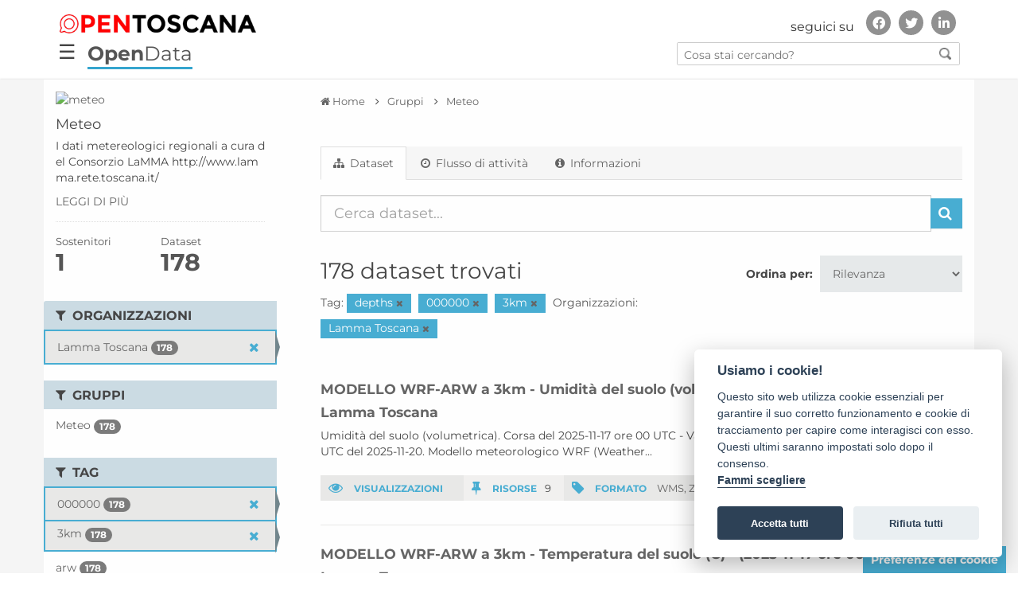

--- FILE ---
content_type: text/html; charset=utf-8
request_url: https://dati.toscana.it/group/meteo?tags=depths&tags=000000&tags=3km&organization=lamma-toscana&_tags_limit=0
body_size: 11280
content:
<!DOCTYPE html>
<!--[if IE 9]> <html lang="it" class="ie9"> <![endif]-->
<!--[if gt IE 8]><!--> <html lang="it"> <!--<![endif]-->
  <head>
    <meta charset="utf-8" />
      <meta name="generator" content="ckan 2.9.9" />
      <meta name="viewport" content="width=device-width, initial-scale=1.0">
    <title>Meteo - Gruppi - OpenData - Regione Toscana</title>

    
    
  <link rel="shortcut icon" href="/images/icons/favicon.ico" />
    
  <link rel="alternate" type="application/atom+xml" title="OpenData - Regione Toscana - Dataset nel gruppo: Meteo" href="/feeds/group/meteo.atom" />

  
    
   
      
      
      
    
   <link rel="stylesheet" href="/css/multilang.css" type="text/css">

    


    <meta charset="utf-8">
    <meta name="viewport" content="width=device-width, initial-scale=1, maximum-scale=1, user-scalable=no">
    <meta name="description" content="Dati Toscana">
    <meta name="format-detection" content="telephone=no">

    <link href='/css/googlefonts.css' rel='stylesheet' type='text/css'>
    

    <!--<link rel="stylesheet" type="text/css" href="/css/custom-grid-framework.css" />-->


	<script src="/js/jquery-3.4.1.min.js" integrity="sha256-CSXorXvZcTkaix6Yvo6HppcZGetbYMGWSFlBw8HfCJo=" crossorigin="anonymous"></script>

	<!-- Latest compiled and minified CSS -->
	<link rel="stylesheet" href="/css/bootstrap.min.css" integrity="sha384-BVYiiSIFeK1dGmJRAkycuHAHRg32OmUcww7on3RYdg4Va+PmSTsz/K68vbdEjh4u" crossorigin="anonymous">

	<!-- Optional theme -->
	<link rel="stylesheet" href="/css/bootstrap-theme.min.css" integrity="sha384-rHyoN1iRsVXV4nD0JutlnGaslCJuC7uwjduW9SVrLvRYooPp2bWYgmgJQIXwl/Sp" crossorigin="anonymous">

	<!-- Latest compiled and minified JavaScript -->
	<script src="/js/bootstrap.min.js" integrity="sha384-Tc5IQib027qvyjSMfHjOMaLkfuWVxZxUPnCJA7l2mCWNIpG9mGCD8wGNIcPD7Txa" crossorigin="anonymous"></script>

	<!-- Matomo Code WebAnalyticsItalia -->
	<script type="text/javascript">
	  var _paq = window._paq = window._paq || [];
	  /* tracker methods like "setCustomDimension" should be called before "trackPageView" */
	  _paq.push(['trackPageView']);
	  _paq.push(['enableLinkTracking']);
	  (function() {
		var u="https://ingestion.webanalytics.italia.it/";
		_paq.push(['setTrackerUrl', u+'matomo.php']);
		_paq.push(['setSiteId', 'kN0lWe6qWO']);
		var d=document, g=d.createElement('script'), s=d.getElementsByTagName('script')[0];
		g.type='text/javascript'; g.async=true; g.src=u+'matomo.js'; s.parentNode.insertBefore(g,s);
	  })();
	</script>
	<!-- End Matomo Code -->


<!--<link rel="stylesheet" type="text/css" href="/css/brands590.min.css" />-->
<link rel="stylesheet" href="/css/brands.min.css" integrity="sha256-u8123o+sLy8uk0Du9H0Ub+KinAoHanzGsBqDkWHY1f8=" crossorigin="anonymous" />
<link rel="stylesheet" type="text/css" href="/css/fontawesome590.min.css" />

<!-- <link rel="stylesheet" href="https://cdnjs.cloudflare.com/ajax/libs/font-awesome/4.7.0/css/font-awesome.css" integrity="sha256-NuCn4IvuZXdBaFKJOAcsU2Q3ZpwbdFisd5dux4jkQ5w=" crossorigin="anonymous" />

<link rel="stylesheet" href="https://cdnjs.cloudflare.com/ajax/libs/font-awesome/5.12.0-1/css/fontawesome.css" integrity="sha256-6t8y7oCch09nzIi27DtzW4QhYAdK/gXzizDV9KQneFQ=" crossorigin="anonymous" />
-->


  <!-- IE8 support for HTML5 elements and media queries -->
  <!--[if lt IE 9]>
	
  <![endif]-->  
  



    
      
      
    

    
    <link href="/webassets/base/2471d0b8_main.css" rel="stylesheet"/>
<link href="/webassets/ckanext-harvest/c95a0af2_harvest_css.css" rel="stylesheet"/>
<link href="/webassets/vendor/0b01aef1_font-awesome.css" rel="stylesheet"/>
    
  </head>

  
  <body  data-site-root="https://dati.toscana.it/" data-locale-root="https://dati.toscana.it/"  class="interna no-intro with-sidebar" >

    <div class="wrapperCustom">

  
    


<header class="rt-header " id="bannerDS">
<div id="backSidebar" class="sidebar">
	<div id="mySidebar" class="sidebar">
		<div class="menu-sidebar">
			<a href="javascript:void(0)" class="closebtn" onclick="closeNav()">&times;</a>
			<a tabindex="0" title="Home" href="/">Home</a>
			<!-- a tabindex="0" title="Organizzazioni" href="/organization">Organizzazioni</a -->
			<!-- a tabindex="0" title="Gruppi" href="/group">Gruppi</a -->
			<a tabindex="1" title="Cerca tra i dati" href="/dataset">Cerca tra i dati</a>
			<a tabindex="2" title="Storie" href="/pages?page-type=stories">Storie</a>
			<a tabindex="3" title="Buone pratiche" href="/pages?page-type=best_practices">Buone pratiche</a>
			<a tabindex="4" title="Informazioni" href="/about">Informazioni</a>
			<a tabindex="5" title="Report" href="/report">Report</a>
			<a tabindex="6" title="Infografica" href="/infografica">Infografica</a>
			<a tabindex="7" title="Credits" href="/credits">Credits</a>
		</div>
	  
		<div id="social-menu-sidebar" class="autofit-col autofit-col-expand rt-header__social">
			<!-- Header secondary nav and social share -->
			<div class="rt-social-media social-media-wrapper">
				<h2 class="rt-social-media__title">seguici su</h2>
				<ul class="rt-social-media__list">
					<li id="facebook" class="rt-social-media__item"><a title="Vai alla pagina Facebook" href="https://www.facebook.com/opentoscana" class="rt-social-media-icon rt-social-media-icon__facebook"><i aria-hidden="true" class="fab fa-facebook-f"></i><span class="hide">Facebook</span></a></li>
					<li id="twitter" class="rt-social-media__item"><a title="Vai al profilo Twitter" href="https://twitter.com/opentoscana" class="rt-social-media-icon rt-social-media-icon__twitter"><i aria-hidden="true" class="fab fa-twitter"></i><span class="hide">Twitter</span></a></li>
					<li id="linkedin" class="rt-social-media__item"><a title="Vai a" href="https://it.linkedin.com/in/opentoscana" class="rt-social-media-icon rt-social-media-icon__linkedin"><i aria-hidden="true" class="fab fa-linkedin-in"></i><span class="hide">Linkedin</span></a></li>
				</ul>
			</div>
			<!-- END // Header secondary nav and social share -->
		</div><!-- END // .rt-header__social -->
	</div>
</div>

<div id="mainNavbar" class="">
  <div class="rt-navbar navbar navbar-classic navbar-top">  
        <div class="rt-container rt-header__top-area  user-personal-bar">
            <div id="header-opentoscana" class="align-items-center autofit-row">
				
                <a accesskey="H" class="logo custom-logo rt-header__site-logo d-md-inline-flex d-sm-none d-none" href="https://open.toscana.it/" title="Vai a ">
                    <img alt="Open Toscana" src="/images/DS/logo.png">
					<div class="rt-logo-label"></div>
                </a>
				<div id="social-menu" class="autofit-col autofit-col-expand rt-header__social">
                    <!-- Header secondary nav and social share -->
                    <div class="rt-social-media social-media-wrapper">
                        <h2 class="rt-social-media__title">seguici su</h2>
						<ul class="rt-social-media__list">
							<li id="facebook" class="rt-social-media__item"><a title="Vai alla pagina Facebook" href="https://www.facebook.com/opentoscana" class="rt-social-media-icon rt-social-media-icon__facebook"><i aria-hidden="true" class="fab fa-facebook-f"></i><span class="hide">Facebook</span></a></li>
							<li id="twitter" class="rt-social-media__item"><a title="Vai al profilo Twitter" href="https://twitter.com/opentoscana" class="rt-social-media-icon rt-social-media-icon__twitter"><i aria-hidden="true" class="fab fa-twitter"></i><span class="hide">Twitter</span></a></li>
							<li id="linkedin" class="rt-social-media__item"><a title="Vai a" href="https://it.linkedin.com/in/opentoscana" class="rt-social-media-icon rt-social-media-icon__linkedin"><i aria-hidden="true" class="fab fa-linkedin-in"></i><span class="hide">Linkedin</span></a></li>
                        </ul>
                    </div>
                    <!-- END // Header secondary nav and social share -->
                </div><!-- END // .rt-header__social -->
            </div>
            <div id="header-opendata" class="align-items-center autofit-row">
				<div class="navbar-openbtn">
					<button class="openbtn" onclick="openNav()">&#9776;</button>
				</div>
                <div class="col-xs-8 tabTitle"><a class="no_underline" href="/" title="Vai a "><b>Open</b>Data</a></div>
                <div id="search-all-menu" class="autofit-col autofit-col-expand search">
                    <form action="/dataset">
                        <input type="text" accesskey="f" name="q" placeholder="Cosa stai cercando?" value="" autocomplete="off">
                        <button type="submit"><img src="/images/DS/search_icon.png"></button>
                    </form>
                </div>
            </div>
        </div>
    </div>
</div>
</header>
<script>


function openNav() {
  document.getElementById("mySidebar").style.width = "300px";
  document.getElementById("backSidebar").style.width = "100%";
  document.getElementById("social-menu-sidebar").style.left = "0";
}

function closeNav() {
  document.getElementById("mySidebar").style.width = "0";
  document.getElementById("backSidebar").style.width = "0";
  document.getElementById("social-menu-sidebar").style.left = "-500px";
}
/* ========================================== 
scrollTop() >= 100
Should be equal the the height of the header
========================================== */

$(window).scroll(function(){
    if ($(window).scrollTop() >= 50) {
        $('#mainNavbar').addClass('fixed-header');
        $('nav div').addClass('visible-title');
    }
    else {
        $('#mainNavbar').removeClass('fixed-header');
        $('nav div').removeClass('visible-title');
    }
});

</script>

   



        
        
        
            
        
        
    
        <link rel="stylesheet" type="text/css" href="/css/font_style.css" />
        <link rel="stylesheet" type="text/css" href="/css/stili.css?v=33" />
        <link rel="stylesheet" type="text/css" href="/css/responsive.css" />
<!--    <link rel="stylesheet" type="text/css" href="/css/custom_ds.css" />-->
        <link rel="stylesheet" type="text/css" href="/css/custom.css?v=33" />
        <link rel="stylesheet" type="text/css" href="/css/custom_ds.css?v=35" />
<!--    <link rel="stylesheet" type="text/css" href="/css/clay.css" /> -->
   <!-- 
 <div id="nav-interna">
    <div class="container">
        <div class="row">
            <div class="col-xs-3 no-padding"><a  class="pulsante" href="/dataset">CERCA DATI</a></div>
            <div class="col-xs-3 no-padding"><a  class="pulsante" href="/contact-us">SVILUPPA LA TUA IDEA</a ></div>
            <div class="col-xs-3 no-padding"><a class="pulsante nuovafinestra" href="http://open.toscana.it/web/open-data/home">PARTECIPA ALLA STANZA</a></div>
            <div class="col-xs-3 no-padding"><a  class="pulsante" href="/report">REPORT</a ></div>
        </div>
    </div>    
 </div>
  
  <div id="nav-interna-mobile"  class="collapse navbar-collapse">
     <ul class="nav navbar-nav">
         <li><a  class="pulsante" href="/dataset">CERCA DATI</a></li>
         <li><a  class="pulsante" href="/contact-us">SVILUPPA LA TUA IDEA</a ></li>
         <li><a class="pulsante nuovafinestra" href="http://open.toscana.it/web/open-data/home">PARTECIPA ALLA STANZA</a></li>
         <li><a  class="pulsante" href="/report">REPORT</a ></li>
     </ul>
 </div>
 -->

  
    
  <!-- ***********    CONTENUTO	*********** -->
  <div id="skip-link">
      <a class="sr-only" href="#main-content">Vai al contenuto principale</a>
  </div>

  <div>
  
  <script defer src="/cookieconsent-2.8.0/src/cookieconsent.js"></script>
  <script defer src="/cookieconsent-2.8.0/src/cookieconsent-init.js"></script>
  <!--script src="/cookieconsent-2.8.0/src/manageTags.js"></script-->
  
  
  
    <!-- *****  RICERCA    ***** 
    <section id="ricerca" class="jumbotron">
        <div class="container">
            <div class="row">
                <div class="col-xs-12 col-md-3  col-lg-2">
                    <h2>Cerca dati</h2>
                </div>
                <div class="col-xs-12 col-md-9 col-lg-10">
                    <form class="form-inline" role="form" action="/dataset" method="post" data-module="select-switch">
                            <label class="sr-only" for="testo">Inserisci testo</label>
      			    <input id="testo" type="text" class="form-control search" name="q" value="" autocomplete="off" placeholder="Cerca dataset...">
                            <button type="submit" value="search" class="btn btn-dati inlinea">Cerca</button>
                    </form>
                </div>
            </div>
        </div>
    </section>
-->
  <div id="main">
  <div id="content-wrapper" class="container">
    <div class="row" id="row-content">
      

    
    <div>
    
        <!-- ********     SIDEBAR LEFT, FILTER    ********* -->
        <div class="responsive-button">
            <i class="fa fa-angle-right"></i>
        </div>
        
          
              <aside id="sidebar-left" class="col-sm-3 no-padding closed">

                
                
  
  
<div class="module context-info">
  <section class="module-content">
    
    
    <div class="image">
      <a href="">
        <img src="http://www.lamma.rete.toscana.it/sites/all/themes/lamma/logo.png" width="190" height="118" alt="meteo" />
      </a>
    </div>
    
    
    <h1 class="heading">
      Meteo
      
    </h1>
    
    
    
      <p class="description">
        I dati metereologici regionali a cura del Consorzio LaMMA http://www.lamma.rete.toscana.it/  
      </p>
      <p class="read-more">
        <a href="/group/about/meteo">leggi di più</a>
      </p>
    
    
    
      
      <div class="nums">
        <dl>
          <dt>Sostenitori</dt>
          <dd data-module="followers-counter" data-module-id="7ba7be54-7fa9-4f21-b7d7-bc83ab8e4e34" data-module-num_followers="1"><span>1</span></dd>
        </dl>
        <dl>
          <dt>Dataset</dt>
          <dd><span>178</span></dd>
        </dl>
      </div>
      
      
      <div class="follow_button">
        
      </div>
      
    
    
  </section>
</div>


  <div class="filters">
    <div>
      
        

    
    
	
	    
	    
		<section class="module module-narrow module-shallow">
		    
			<h2 class="module-heading">
			    <i class="fa fa-filter"></i>
			    
			    Organizzazioni
			</h2>
		    
		    
			
			    
				<nav aria-label="Organizzazioni">
				    <ul class="list-unstyled nav nav-simple nav-facet">
					
					    
					    
					    
					    
					    <li class="nav-item active">
						<a href="/group/7ba7be54-7fa9-4f21-b7d7-bc83ab8e4e34?tags=depths&amp;tags=000000&amp;tags=3km&amp;_tags_limit=0" title="">
						    <span class="item-label">Lamma Toscana</span>
						    <span class="hidden separator"> - </span>
						    <span class="item-count badge">178</span>
						</a>
					    </li>
					
				    </ul>
				</nav>

				<p class="module-footer">
				    
					
				    
				</p>
			    
			
		    
		</section>
	    
	
    

      
        

    
    
	
	    
	    
		<section class="module module-narrow module-shallow">
		    
			<h2 class="module-heading">
			    <i class="fa fa-filter"></i>
			    
			    Gruppi
			</h2>
		    
		    
			
			    
				<nav aria-label="Gruppi">
				    <ul class="list-unstyled nav nav-simple nav-facet">
					
					    
					    
					    
					    
					    <li class="nav-item">
						<a href="/group/7ba7be54-7fa9-4f21-b7d7-bc83ab8e4e34?tags=depths&amp;tags=000000&amp;tags=3km&amp;organization=lamma-toscana&amp;_tags_limit=0&amp;groups=meteo" title="">
						    <span class="item-label">Meteo</span>
						    <span class="hidden separator"> - </span>
						    <span class="item-count badge">178</span>
						</a>
					    </li>
					
				    </ul>
				</nav>

				<p class="module-footer">
				    
					
				    
				</p>
			    
			
		    
		</section>
	    
	
    

      
        

    
    
	
	    
	    
		<section class="module module-narrow module-shallow">
		    
			<h2 class="module-heading">
			    <i class="fa fa-filter"></i>
			    
			    Tag
			</h2>
		    
		    
			
			    
				<nav aria-label="Tag">
				    <ul class="list-unstyled nav nav-simple nav-facet">
					
					    
					    
					    
					    
					    <li class="nav-item active">
						<a href="/group/7ba7be54-7fa9-4f21-b7d7-bc83ab8e4e34?tags=depths&amp;tags=3km&amp;organization=lamma-toscana&amp;_tags_limit=0" title="">
						    <span class="item-label">000000</span>
						    <span class="hidden separator"> - </span>
						    <span class="item-count badge">178</span>
						</a>
					    </li>
					
					    
					    
					    
					    
					    <li class="nav-item active">
						<a href="/group/7ba7be54-7fa9-4f21-b7d7-bc83ab8e4e34?tags=depths&amp;tags=000000&amp;organization=lamma-toscana&amp;_tags_limit=0" title="">
						    <span class="item-label">3km</span>
						    <span class="hidden separator"> - </span>
						    <span class="item-count badge">178</span>
						</a>
					    </li>
					
					    
					    
					    
					    
					    <li class="nav-item">
						<a href="/group/7ba7be54-7fa9-4f21-b7d7-bc83ab8e4e34?tags=depths&amp;tags=000000&amp;tags=3km&amp;organization=lamma-toscana&amp;_tags_limit=0&amp;tags=arw" title="">
						    <span class="item-label">arw</span>
						    <span class="hidden separator"> - </span>
						    <span class="item-count badge">178</span>
						</a>
					    </li>
					
					    
					    
					    
					    
					    <li class="nav-item">
						<a href="/group/7ba7be54-7fa9-4f21-b7d7-bc83ab8e4e34?tags=depths&amp;tags=000000&amp;tags=3km&amp;organization=lamma-toscana&amp;_tags_limit=0&amp;tags=below" title="">
						    <span class="item-label">below</span>
						    <span class="hidden separator"> - </span>
						    <span class="item-count badge">178</span>
						</a>
					    </li>
					
					    
					    
					    
					    
					    <li class="nav-item">
						<a href="/group/7ba7be54-7fa9-4f21-b7d7-bc83ab8e4e34?tags=depths&amp;tags=000000&amp;tags=3km&amp;organization=lamma-toscana&amp;_tags_limit=0&amp;tags=between" title="">
						    <span class="item-label">between</span>
						    <span class="hidden separator"> - </span>
						    <span class="item-count badge">178</span>
						</a>
					    </li>
					
					    
					    
					    
					    
					    <li class="nav-item active">
						<a href="/group/7ba7be54-7fa9-4f21-b7d7-bc83ab8e4e34?tags=000000&amp;tags=3km&amp;organization=lamma-toscana&amp;_tags_limit=0" title="">
						    <span class="item-label">depths</span>
						    <span class="hidden separator"> - </span>
						    <span class="item-count badge">178</span>
						</a>
					    </li>
					
					    
					    
					    
					    
					    <li class="nav-item">
						<a href="/group/7ba7be54-7fa9-4f21-b7d7-bc83ab8e4e34?tags=depths&amp;tags=000000&amp;tags=3km&amp;organization=lamma-toscana&amp;_tags_limit=0&amp;tags=lamma" title="">
						    <span class="item-label">lamma</span>
						    <span class="hidden separator"> - </span>
						    <span class="item-count badge">178</span>
						</a>
					    </li>
					
					    
					    
					    
					    
					    <li class="nav-item">
						<a href="/group/7ba7be54-7fa9-4f21-b7d7-bc83ab8e4e34?tags=depths&amp;tags=000000&amp;tags=3km&amp;organization=lamma-toscana&amp;_tags_limit=0&amp;tags=layer" title="">
						    <span class="item-label">layer</span>
						    <span class="hidden separator"> - </span>
						    <span class="item-count badge">178</span>
						</a>
					    </li>
					
					    
					    
					    
					    
					    <li class="nav-item">
						<a href="/group/7ba7be54-7fa9-4f21-b7d7-bc83ab8e4e34?tags=depths&amp;tags=000000&amp;tags=3km&amp;organization=lamma-toscana&amp;_tags_limit=0&amp;tags=soil" title="">
						    <span class="item-label">soil</span>
						    <span class="hidden separator"> - </span>
						    <span class="item-count badge">178</span>
						</a>
					    </li>
					
					    
					    
					    
					    
					    <li class="nav-item">
						<a href="/group/7ba7be54-7fa9-4f21-b7d7-bc83ab8e4e34?tags=depths&amp;tags=000000&amp;tags=3km&amp;organization=lamma-toscana&amp;_tags_limit=0&amp;tags=surface" title="">
						    <span class="item-label">surface</span>
						    <span class="hidden separator"> - </span>
						    <span class="item-count badge">178</span>
						</a>
					    </li>
					
					    
					    
					    
					    
					    <li class="nav-item">
						<a href="/group/7ba7be54-7fa9-4f21-b7d7-bc83ab8e4e34?tags=depths&amp;tags=000000&amp;tags=3km&amp;organization=lamma-toscana&amp;_tags_limit=0&amp;tags=two" title="">
						    <span class="item-label">two</span>
						    <span class="hidden separator"> - </span>
						    <span class="item-count badge">178</span>
						</a>
					    </li>
					
					    
					    
					    
					    
					    <li class="nav-item">
						<a href="/group/7ba7be54-7fa9-4f21-b7d7-bc83ab8e4e34?tags=depths&amp;tags=000000&amp;tags=3km&amp;organization=lamma-toscana&amp;_tags_limit=0&amp;tags=temperature" title="">
						    <span class="item-label">temperature</span>
						    <span class="hidden separator"> - </span>
						    <span class="item-count badge">91</span>
						</a>
					    </li>
					
					    
					    
					    
					    
					    <li class="nav-item">
						<a href="/group/7ba7be54-7fa9-4f21-b7d7-bc83ab8e4e34?tags=depths&amp;tags=000000&amp;tags=3km&amp;organization=lamma-toscana&amp;_tags_limit=0&amp;tags=content" title="">
						    <span class="item-label">content</span>
						    <span class="hidden separator"> - </span>
						    <span class="item-count badge">87</span>
						</a>
					    </li>
					
					    
					    
					    
					    
					    <li class="nav-item">
						<a href="/group/7ba7be54-7fa9-4f21-b7d7-bc83ab8e4e34?tags=depths&amp;tags=000000&amp;tags=3km&amp;organization=lamma-toscana&amp;_tags_limit=0&amp;tags=moisture" title="">
						    <span class="item-label">moisture</span>
						    <span class="hidden separator"> - </span>
						    <span class="item-count badge">87</span>
						</a>
					    </li>
					
					    
					    
					    
					    
					    <li class="nav-item">
						<a href="/group/7ba7be54-7fa9-4f21-b7d7-bc83ab8e4e34?tags=depths&amp;tags=000000&amp;tags=3km&amp;organization=lamma-toscana&amp;_tags_limit=0&amp;tags=volumetric" title="">
						    <span class="item-label">volumetric</span>
						    <span class="hidden separator"> - </span>
						    <span class="item-count badge">87</span>
						</a>
					    </li>
					
					    
					    
					    
					    
					    <li class="nav-item">
						<a href="/group/7ba7be54-7fa9-4f21-b7d7-bc83ab8e4e34?tags=depths&amp;tags=000000&amp;tags=3km&amp;organization=lamma-toscana&amp;_tags_limit=0&amp;tags=2025-07-05" title="">
						    <span class="item-label">2025-07-05</span>
						    <span class="hidden separator"> - </span>
						    <span class="item-count badge">2</span>
						</a>
					    </li>
					
					    
					    
					    
					    
					    <li class="nav-item">
						<a href="/group/7ba7be54-7fa9-4f21-b7d7-bc83ab8e4e34?tags=depths&amp;tags=000000&amp;tags=3km&amp;organization=lamma-toscana&amp;_tags_limit=0&amp;tags=2025-07-06" title="">
						    <span class="item-label">2025-07-06</span>
						    <span class="hidden separator"> - </span>
						    <span class="item-count badge">2</span>
						</a>
					    </li>
					
					    
					    
					    
					    
					    <li class="nav-item">
						<a href="/group/7ba7be54-7fa9-4f21-b7d7-bc83ab8e4e34?tags=depths&amp;tags=000000&amp;tags=3km&amp;organization=lamma-toscana&amp;_tags_limit=0&amp;tags=2025-07-07" title="">
						    <span class="item-label">2025-07-07</span>
						    <span class="hidden separator"> - </span>
						    <span class="item-count badge">2</span>
						</a>
					    </li>
					
					    
					    
					    
					    
					    <li class="nav-item">
						<a href="/group/7ba7be54-7fa9-4f21-b7d7-bc83ab8e4e34?tags=depths&amp;tags=000000&amp;tags=3km&amp;organization=lamma-toscana&amp;_tags_limit=0&amp;tags=2025-07-08" title="">
						    <span class="item-label">2025-07-08</span>
						    <span class="hidden separator"> - </span>
						    <span class="item-count badge">2</span>
						</a>
					    </li>
					
					    
					    
					    
					    
					    <li class="nav-item">
						<a href="/group/7ba7be54-7fa9-4f21-b7d7-bc83ab8e4e34?tags=depths&amp;tags=000000&amp;tags=3km&amp;organization=lamma-toscana&amp;_tags_limit=0&amp;tags=2025-07-10" title="">
						    <span class="item-label">2025-07-10</span>
						    <span class="hidden separator"> - </span>
						    <span class="item-count badge">2</span>
						</a>
					    </li>
					
					    
					    
					    
					    
					    <li class="nav-item">
						<a href="/group/7ba7be54-7fa9-4f21-b7d7-bc83ab8e4e34?tags=depths&amp;tags=000000&amp;tags=3km&amp;organization=lamma-toscana&amp;_tags_limit=0&amp;tags=2025-07-11" title="">
						    <span class="item-label">2025-07-11</span>
						    <span class="hidden separator"> - </span>
						    <span class="item-count badge">2</span>
						</a>
					    </li>
					
					    
					    
					    
					    
					    <li class="nav-item">
						<a href="/group/7ba7be54-7fa9-4f21-b7d7-bc83ab8e4e34?tags=depths&amp;tags=000000&amp;tags=3km&amp;organization=lamma-toscana&amp;_tags_limit=0&amp;tags=2025-07-12" title="">
						    <span class="item-label">2025-07-12</span>
						    <span class="hidden separator"> - </span>
						    <span class="item-count badge">2</span>
						</a>
					    </li>
					
					    
					    
					    
					    
					    <li class="nav-item">
						<a href="/group/7ba7be54-7fa9-4f21-b7d7-bc83ab8e4e34?tags=depths&amp;tags=000000&amp;tags=3km&amp;organization=lamma-toscana&amp;_tags_limit=0&amp;tags=2025-07-13" title="">
						    <span class="item-label">2025-07-13</span>
						    <span class="hidden separator"> - </span>
						    <span class="item-count badge">2</span>
						</a>
					    </li>
					
					    
					    
					    
					    
					    <li class="nav-item">
						<a href="/group/7ba7be54-7fa9-4f21-b7d7-bc83ab8e4e34?tags=depths&amp;tags=000000&amp;tags=3km&amp;organization=lamma-toscana&amp;_tags_limit=0&amp;tags=2025-07-14" title="">
						    <span class="item-label">2025-07-14</span>
						    <span class="hidden separator"> - </span>
						    <span class="item-count badge">2</span>
						</a>
					    </li>
					
					    
					    
					    
					    
					    <li class="nav-item">
						<a href="/group/7ba7be54-7fa9-4f21-b7d7-bc83ab8e4e34?tags=depths&amp;tags=000000&amp;tags=3km&amp;organization=lamma-toscana&amp;_tags_limit=0&amp;tags=2025-07-15" title="">
						    <span class="item-label">2025-07-15</span>
						    <span class="hidden separator"> - </span>
						    <span class="item-count badge">2</span>
						</a>
					    </li>
					
					    
					    
					    
					    
					    <li class="nav-item">
						<a href="/group/7ba7be54-7fa9-4f21-b7d7-bc83ab8e4e34?tags=depths&amp;tags=000000&amp;tags=3km&amp;organization=lamma-toscana&amp;_tags_limit=0&amp;tags=2025-07-16" title="">
						    <span class="item-label">2025-07-16</span>
						    <span class="hidden separator"> - </span>
						    <span class="item-count badge">2</span>
						</a>
					    </li>
					
					    
					    
					    
					    
					    <li class="nav-item">
						<a href="/group/7ba7be54-7fa9-4f21-b7d7-bc83ab8e4e34?tags=depths&amp;tags=000000&amp;tags=3km&amp;organization=lamma-toscana&amp;_tags_limit=0&amp;tags=2025-07-17" title="">
						    <span class="item-label">2025-07-17</span>
						    <span class="hidden separator"> - </span>
						    <span class="item-count badge">2</span>
						</a>
					    </li>
					
					    
					    
					    
					    
					    <li class="nav-item">
						<a href="/group/7ba7be54-7fa9-4f21-b7d7-bc83ab8e4e34?tags=depths&amp;tags=000000&amp;tags=3km&amp;organization=lamma-toscana&amp;_tags_limit=0&amp;tags=2025-07-18" title="">
						    <span class="item-label">2025-07-18</span>
						    <span class="hidden separator"> - </span>
						    <span class="item-count badge">2</span>
						</a>
					    </li>
					
					    
					    
					    
					    
					    <li class="nav-item">
						<a href="/group/7ba7be54-7fa9-4f21-b7d7-bc83ab8e4e34?tags=depths&amp;tags=000000&amp;tags=3km&amp;organization=lamma-toscana&amp;_tags_limit=0&amp;tags=2025-07-19" title="">
						    <span class="item-label">2025-07-19</span>
						    <span class="hidden separator"> - </span>
						    <span class="item-count badge">2</span>
						</a>
					    </li>
					
					    
					    
					    
					    
					    <li class="nav-item">
						<a href="/group/7ba7be54-7fa9-4f21-b7d7-bc83ab8e4e34?tags=depths&amp;tags=000000&amp;tags=3km&amp;organization=lamma-toscana&amp;_tags_limit=0&amp;tags=2025-07-20" title="">
						    <span class="item-label">2025-07-20</span>
						    <span class="hidden separator"> - </span>
						    <span class="item-count badge">2</span>
						</a>
					    </li>
					
					    
					    
					    
					    
					    <li class="nav-item">
						<a href="/group/7ba7be54-7fa9-4f21-b7d7-bc83ab8e4e34?tags=depths&amp;tags=000000&amp;tags=3km&amp;organization=lamma-toscana&amp;_tags_limit=0&amp;tags=2025-07-21" title="">
						    <span class="item-label">2025-07-21</span>
						    <span class="hidden separator"> - </span>
						    <span class="item-count badge">2</span>
						</a>
					    </li>
					
					    
					    
					    
					    
					    <li class="nav-item">
						<a href="/group/7ba7be54-7fa9-4f21-b7d7-bc83ab8e4e34?tags=depths&amp;tags=000000&amp;tags=3km&amp;organization=lamma-toscana&amp;_tags_limit=0&amp;tags=2025-07-22" title="">
						    <span class="item-label">2025-07-22</span>
						    <span class="hidden separator"> - </span>
						    <span class="item-count badge">2</span>
						</a>
					    </li>
					
					    
					    
					    
					    
					    <li class="nav-item">
						<a href="/group/7ba7be54-7fa9-4f21-b7d7-bc83ab8e4e34?tags=depths&amp;tags=000000&amp;tags=3km&amp;organization=lamma-toscana&amp;_tags_limit=0&amp;tags=2025-08-07" title="">
						    <span class="item-label">2025-08-07</span>
						    <span class="hidden separator"> - </span>
						    <span class="item-count badge">2</span>
						</a>
					    </li>
					
					    
					    
					    
					    
					    <li class="nav-item">
						<a href="/group/7ba7be54-7fa9-4f21-b7d7-bc83ab8e4e34?tags=depths&amp;tags=000000&amp;tags=3km&amp;organization=lamma-toscana&amp;_tags_limit=0&amp;tags=2025-08-08" title="">
						    <span class="item-label">2025-08-08</span>
						    <span class="hidden separator"> - </span>
						    <span class="item-count badge">2</span>
						</a>
					    </li>
					
					    
					    
					    
					    
					    <li class="nav-item">
						<a href="/group/7ba7be54-7fa9-4f21-b7d7-bc83ab8e4e34?tags=depths&amp;tags=000000&amp;tags=3km&amp;organization=lamma-toscana&amp;_tags_limit=0&amp;tags=2025-08-09" title="">
						    <span class="item-label">2025-08-09</span>
						    <span class="hidden separator"> - </span>
						    <span class="item-count badge">2</span>
						</a>
					    </li>
					
					    
					    
					    
					    
					    <li class="nav-item">
						<a href="/group/7ba7be54-7fa9-4f21-b7d7-bc83ab8e4e34?tags=depths&amp;tags=000000&amp;tags=3km&amp;organization=lamma-toscana&amp;_tags_limit=0&amp;tags=2025-08-11" title="">
						    <span class="item-label">2025-08-11</span>
						    <span class="hidden separator"> - </span>
						    <span class="item-count badge">2</span>
						</a>
					    </li>
					
					    
					    
					    
					    
					    <li class="nav-item">
						<a href="/group/7ba7be54-7fa9-4f21-b7d7-bc83ab8e4e34?tags=depths&amp;tags=000000&amp;tags=3km&amp;organization=lamma-toscana&amp;_tags_limit=0&amp;tags=2025-08-12" title="">
						    <span class="item-label">2025-08-12</span>
						    <span class="hidden separator"> - </span>
						    <span class="item-count badge">2</span>
						</a>
					    </li>
					
					    
					    
					    
					    
					    <li class="nav-item">
						<a href="/group/7ba7be54-7fa9-4f21-b7d7-bc83ab8e4e34?tags=depths&amp;tags=000000&amp;tags=3km&amp;organization=lamma-toscana&amp;_tags_limit=0&amp;tags=2025-08-13" title="">
						    <span class="item-label">2025-08-13</span>
						    <span class="hidden separator"> - </span>
						    <span class="item-count badge">2</span>
						</a>
					    </li>
					
					    
					    
					    
					    
					    <li class="nav-item">
						<a href="/group/7ba7be54-7fa9-4f21-b7d7-bc83ab8e4e34?tags=depths&amp;tags=000000&amp;tags=3km&amp;organization=lamma-toscana&amp;_tags_limit=0&amp;tags=2025-08-14" title="">
						    <span class="item-label">2025-08-14</span>
						    <span class="hidden separator"> - </span>
						    <span class="item-count badge">2</span>
						</a>
					    </li>
					
					    
					    
					    
					    
					    <li class="nav-item">
						<a href="/group/7ba7be54-7fa9-4f21-b7d7-bc83ab8e4e34?tags=depths&amp;tags=000000&amp;tags=3km&amp;organization=lamma-toscana&amp;_tags_limit=0&amp;tags=2025-08-15" title="">
						    <span class="item-label">2025-08-15</span>
						    <span class="hidden separator"> - </span>
						    <span class="item-count badge">2</span>
						</a>
					    </li>
					
					    
					    
					    
					    
					    <li class="nav-item">
						<a href="/group/7ba7be54-7fa9-4f21-b7d7-bc83ab8e4e34?tags=depths&amp;tags=000000&amp;tags=3km&amp;organization=lamma-toscana&amp;_tags_limit=0&amp;tags=2025-08-16" title="">
						    <span class="item-label">2025-08-16</span>
						    <span class="hidden separator"> - </span>
						    <span class="item-count badge">2</span>
						</a>
					    </li>
					
					    
					    
					    
					    
					    <li class="nav-item">
						<a href="/group/7ba7be54-7fa9-4f21-b7d7-bc83ab8e4e34?tags=depths&amp;tags=000000&amp;tags=3km&amp;organization=lamma-toscana&amp;_tags_limit=0&amp;tags=2025-08-17" title="">
						    <span class="item-label">2025-08-17</span>
						    <span class="hidden separator"> - </span>
						    <span class="item-count badge">2</span>
						</a>
					    </li>
					
					    
					    
					    
					    
					    <li class="nav-item">
						<a href="/group/7ba7be54-7fa9-4f21-b7d7-bc83ab8e4e34?tags=depths&amp;tags=000000&amp;tags=3km&amp;organization=lamma-toscana&amp;_tags_limit=0&amp;tags=2025-08-18" title="">
						    <span class="item-label">2025-08-18</span>
						    <span class="hidden separator"> - </span>
						    <span class="item-count badge">2</span>
						</a>
					    </li>
					
					    
					    
					    
					    
					    <li class="nav-item">
						<a href="/group/7ba7be54-7fa9-4f21-b7d7-bc83ab8e4e34?tags=depths&amp;tags=000000&amp;tags=3km&amp;organization=lamma-toscana&amp;_tags_limit=0&amp;tags=2025-08-19" title="">
						    <span class="item-label">2025-08-19</span>
						    <span class="hidden separator"> - </span>
						    <span class="item-count badge">2</span>
						</a>
					    </li>
					
					    
					    
					    
					    
					    <li class="nav-item">
						<a href="/group/7ba7be54-7fa9-4f21-b7d7-bc83ab8e4e34?tags=depths&amp;tags=000000&amp;tags=3km&amp;organization=lamma-toscana&amp;_tags_limit=0&amp;tags=2025-08-20" title="">
						    <span class="item-label">2025-08-20</span>
						    <span class="hidden separator"> - </span>
						    <span class="item-count badge">2</span>
						</a>
					    </li>
					
					    
					    
					    
					    
					    <li class="nav-item">
						<a href="/group/7ba7be54-7fa9-4f21-b7d7-bc83ab8e4e34?tags=depths&amp;tags=000000&amp;tags=3km&amp;organization=lamma-toscana&amp;_tags_limit=0&amp;tags=2025-08-21" title="">
						    <span class="item-label">2025-08-21</span>
						    <span class="hidden separator"> - </span>
						    <span class="item-count badge">2</span>
						</a>
					    </li>
					
					    
					    
					    
					    
					    <li class="nav-item">
						<a href="/group/7ba7be54-7fa9-4f21-b7d7-bc83ab8e4e34?tags=depths&amp;tags=000000&amp;tags=3km&amp;organization=lamma-toscana&amp;_tags_limit=0&amp;tags=2025-08-22" title="">
						    <span class="item-label">2025-08-22</span>
						    <span class="hidden separator"> - </span>
						    <span class="item-count badge">2</span>
						</a>
					    </li>
					
					    
					    
					    
					    
					    <li class="nav-item">
						<a href="/group/7ba7be54-7fa9-4f21-b7d7-bc83ab8e4e34?tags=depths&amp;tags=000000&amp;tags=3km&amp;organization=lamma-toscana&amp;_tags_limit=0&amp;tags=2025-08-23" title="">
						    <span class="item-label">2025-08-23</span>
						    <span class="hidden separator"> - </span>
						    <span class="item-count badge">2</span>
						</a>
					    </li>
					
					    
					    
					    
					    
					    <li class="nav-item">
						<a href="/group/7ba7be54-7fa9-4f21-b7d7-bc83ab8e4e34?tags=depths&amp;tags=000000&amp;tags=3km&amp;organization=lamma-toscana&amp;_tags_limit=0&amp;tags=2025-08-24" title="">
						    <span class="item-label">2025-08-24</span>
						    <span class="hidden separator"> - </span>
						    <span class="item-count badge">2</span>
						</a>
					    </li>
					
					    
					    
					    
					    
					    <li class="nav-item">
						<a href="/group/7ba7be54-7fa9-4f21-b7d7-bc83ab8e4e34?tags=depths&amp;tags=000000&amp;tags=3km&amp;organization=lamma-toscana&amp;_tags_limit=0&amp;tags=2025-08-25" title="">
						    <span class="item-label">2025-08-25</span>
						    <span class="hidden separator"> - </span>
						    <span class="item-count badge">2</span>
						</a>
					    </li>
					
				    </ul>
				</nav>

				<p class="module-footer">
				    
					<a href="/group/7ba7be54-7fa9-4f21-b7d7-bc83ab8e4e34?tags=depths&amp;tags=000000&amp;tags=3km&amp;organization=lamma-toscana" class="read-more">Mostra solo Tag popolari</a>
				    
				</p>
			    
			
		    
		</section>
	    
	
    

      
        

    
    
	
	    
	    
		<section class="module module-narrow module-shallow">
		    
			<h2 class="module-heading">
			    <i class="fa fa-filter"></i>
			    
			    Formati
			</h2>
		    
		    
			
			    
				<nav aria-label="Formati">
				    <ul class="list-unstyled nav nav-simple nav-facet">
					
					    
					    
					    
					    
					    <li class="nav-item">
						<a href="/group/7ba7be54-7fa9-4f21-b7d7-bc83ab8e4e34?tags=depths&amp;tags=000000&amp;tags=3km&amp;organization=lamma-toscana&amp;_tags_limit=0&amp;res_format=WMS" title="">
						    <span class="item-label">WMS</span>
						    <span class="hidden separator"> - </span>
						    <span class="item-count badge">178</span>
						</a>
					    </li>
					
					    
					    
					    
					    
					    <li class="nav-item">
						<a href="/group/7ba7be54-7fa9-4f21-b7d7-bc83ab8e4e34?tags=depths&amp;tags=000000&amp;tags=3km&amp;organization=lamma-toscana&amp;_tags_limit=0&amp;res_format=ZIP" title="">
						    <span class="item-label">ZIP</span>
						    <span class="hidden separator"> - </span>
						    <span class="item-count badge">178</span>
						</a>
					    </li>
					
				    </ul>
				</nav>

				<p class="module-footer">
				    
					
				    
				</p>
			    
			
		    
		</section>
	    
	
    

      
        

    
    
	
	    
	    
		<section class="module module-narrow module-shallow">
		    
			<h2 class="module-heading">
			    <i class="fa fa-filter"></i>
			    
			    Licenze
			</h2>
		    
		    
			
			    
				<nav aria-label="Licenze">
				    <ul class="list-unstyled nav nav-simple nav-facet">
					
					    
					    
					    
					    
					    <li class="nav-item">
						<a href="/group/7ba7be54-7fa9-4f21-b7d7-bc83ab8e4e34?tags=depths&amp;tags=000000&amp;tags=3km&amp;organization=lamma-toscana&amp;_tags_limit=0&amp;license_id=cc-by" title="Creative Commons Attribuzione">
						    <span class="item-label">Creative Commons At...</span>
						    <span class="hidden separator"> - </span>
						    <span class="item-count badge">178</span>
						</a>
					    </li>
					
				    </ul>
				</nav>

				<p class="module-footer">
				    
					
				    
				</p>
			    
			
		    
		</section>
	    
	
    

      
    </div>
    <a class="close no-text hide-filters"><i class="fa fa-times-circle"></i><span class="text">close</span></a>
  </div>


              </aside>
            
      <!-- ********     end SIDEBAR LEFT, FILTER    ********* -->    
    
    
    <!-- *********  MAIN CONTENT    *********** -->

        
        <div id="content" class="col-sm-9 cerca-dati">
          <div class="content-padding">          
          
            
            <div class="flash-messages">
              
            </div>
          



          <div class="wrapper">

          
            
            
            
            
              
                
                  
                    
                      <div id="breadcrumbs" class="row">
                        <div class="col-xs-12">
                          <ol class="breadcrumb">
                            
<li class="home"><a href="/" aria-label="Home"><i class="fa fa-home"></i><span> Home</span></a></li>
                            
  <li><a href="/group/">Gruppi</a></li>
  <li class="active"><a href="/group/meteo">Meteo</a></li>

                          </ol>
                        </div>
                      </div>
                    
                  
                
                                            
            

            
              
                
                

                    
                      <header class="page-header">
                        
                        <ul class="nav nav-tabs">
                          
  <li class="active"><a href="/group/meteo"><i class="fa fa-sitemap"></i> Dataset</a></li>
  <li><a href="/group/activity/meteo/0"><i class="fa fa-clock-o"></i> Flusso di attività</a></li>
  <li><a href="/group/about/meteo"><i class="fa fa-info-circle"></i> Informazioni</a></li>

                        </ul>
                      </header>
                    
                    
                    <div class="content-page">
                      
                      
  
    
    
    







<form id="group-datasets-search-form" class="search-form" method="get" data-module="select-switch">

  
    <div class="input-group search-input-group">
      <input aria-label="Cerca dataset..." id="field-giant-search" type="text" class="form-control input-lg" name="q" value="" autocomplete="off" placeholder="Cerca dataset...">
      
      <span class="input-group-btn">
        <button class="btn btn-default btn-lg" type="submit" value="search" aria-label="Invia">
          <i class="fa fa-search"></i>
        </button>
      </span>
      
    </div>
  

  
    <span>
  
  

  
  
  
  <input type="hidden" name="tags" value="depths" />
  
  
  
  
  
  <input type="hidden" name="tags" value="000000" />
  
  
  
  
  
  <input type="hidden" name="tags" value="3km" />
  
  
  
  
  
  <input type="hidden" name="organization" value="lamma-toscana" />
  
  
  
  </span>
  

  
    
      <div class="form-select form-group control-order-by">
        <label for="field-order-by">Ordina per</label>
        <select id="field-order-by" name="sort" class="form-control">
          
            
              <option value="score desc, metadata_modified desc">Rilevanza</option>
            
          
            
              <option value="title_string asc">Nome Crescente</option>
            
          
            
              <option value="title_string desc">Nome Decrescente</option>
            
          
            
              <option value="metadata_modified desc">Ultima modifica</option>
            
          
            
              <option value="views_recent desc">Popolare</option>
            
          
        </select>
        
        <button class="btn btn-default js-hide" type="submit">Vai</button>
        
      </div>
    
  

  
    
      <h1>

  
  
  
  

178 dataset trovati</h1>
    
  

  
    
      <p class="filter-list">
        
          
          <span class="facet">Tag:</span>
          
            <span class="filtered pill">depths
              <a href="/group/meteo?tags=000000&amp;tags=3km&amp;organization=lamma-toscana&amp;_tags_limit=0" class="remove" title="Elimina"><i class="fa fa-times"></i></a>
            </span>
          
            <span class="filtered pill">000000
              <a href="/group/meteo?tags=depths&amp;tags=3km&amp;organization=lamma-toscana&amp;_tags_limit=0" class="remove" title="Elimina"><i class="fa fa-times"></i></a>
            </span>
          
            <span class="filtered pill">3km
              <a href="/group/meteo?tags=depths&amp;tags=000000&amp;organization=lamma-toscana&amp;_tags_limit=0" class="remove" title="Elimina"><i class="fa fa-times"></i></a>
            </span>
          
        
          
          <span class="facet">Organizzazioni:</span>
          
            <span class="filtered pill">Lamma Toscana
              <a href="/group/meteo?tags=depths&amp;tags=000000&amp;tags=3km&amp;_tags_limit=0" class="remove" title="Elimina"><i class="fa fa-times"></i></a>
            </span>
          
        
      </p>
      <a class="show-filters btn btn-default">Risultato del Filtro</a>
    
  

</form>




  
  
    
      

  <!-- ELENCO DATA SET -->
  <div class="elenco elenco-detail-ds">
    
      





<div class="row">
  
    <div class="col-xs-12">
      <h2 class="dataset-heading">
        
        <a href="/dataset/modello-wrf-arw-a-3km-umidita-del-suolo-volumetrica-2025-11-17-ore-00-utc">MODELLO WRF-ARW a 3km - Umidità del suolo (volumetrica) - (2025-11-17 ore 00 ...</a>
        
        
      </h2>
      <h3><a href="/organization/lamma-toscana">Lamma Toscana</a></h3>
      
      
        <p>Umidità del suolo (volumetrica). Corsa del 2025-11-17 ore 00 UTC - Valido dalle ore 00 UTC del 2025-11-17 alle ore 00 UTC del 2025-11-20. Modello meteorologico WRF (Weather...</p>
      
    
    
      <div class="div-table stat ">
        <div class="div-cell odd"><span class="etichetta"><i class="fa fa-eye"></i> VISUALIZZAZIONI</span></div>                                
        <!--
        <div class="div-cell even"><span class="etichetta"><i class="fa fa-cloud-download"></i> IDEE</span> 3</div>
        -->
        <div class="div-cell even"><span class="etichetta"><i class="fa fa-thumb-tack"></i> RISORSE</span>9</div>
        <div class="div-cell odd"><span class="etichetta"><i class="fa fa-tag"></i> FORMATO</span>
                    
            <a href="/dataset/modello-wrf-arw-a-3km-umidita-del-suolo-volumetrica-2025-11-17-ore-00-utc" data-format="wms">WMS,</a>         
                    
            <a href="/dataset/modello-wrf-arw-a-3km-umidita-del-suolo-volumetrica-2025-11-17-ore-00-utc" data-format="zip">ZIP</a>         
                 
        </div>
      </div>      
    
    </div>   
  
</div>
    
      





<div class="row">
  
    <div class="col-xs-12">
      <h2 class="dataset-heading">
        
        <a href="/dataset/modello-wrf-arw-a-3km-temperatura-del-suolo-c-2025-11-17-ore-00-utc">MODELLO WRF-ARW a 3km - Temperatura del suolo (C) - (2025-11-17 ore 00 UTC).</a>
        
        
      </h2>
      <h3><a href="/organization/lamma-toscana">Lamma Toscana</a></h3>
      
      
        <p>Temperatura del suolo (C). Corsa del 2025-11-17 ore 00 UTC - Valido dalle ore 00 UTC del 2025-11-17 alle ore 00 UTC del 2025-11-20. Modello meteorologico WRF (Weather Research...</p>
      
    
    
      <div class="div-table stat ">
        <div class="div-cell odd"><span class="etichetta"><i class="fa fa-eye"></i> VISUALIZZAZIONI</span></div>                                
        <!--
        <div class="div-cell even"><span class="etichetta"><i class="fa fa-cloud-download"></i> IDEE</span> 3</div>
        -->
        <div class="div-cell even"><span class="etichetta"><i class="fa fa-thumb-tack"></i> RISORSE</span>9</div>
        <div class="div-cell odd"><span class="etichetta"><i class="fa fa-tag"></i> FORMATO</span>
                    
            <a href="/dataset/modello-wrf-arw-a-3km-temperatura-del-suolo-c-2025-11-17-ore-00-utc" data-format="wms">WMS,</a>         
                    
            <a href="/dataset/modello-wrf-arw-a-3km-temperatura-del-suolo-c-2025-11-17-ore-00-utc" data-format="zip">ZIP</a>         
                 
        </div>
      </div>      
    
    </div>   
  
</div>
    
      





<div class="row">
  
    <div class="col-xs-12">
      <h2 class="dataset-heading">
        
        <a href="/dataset/modello-wrf-arw-a-3km-temperatura-del-suolo-c-2025-11-15-ore-00-utc">MODELLO WRF-ARW a 3km - Temperatura del suolo (C) - (2025-11-15 ore 00 UTC).</a>
        
        
      </h2>
      <h3><a href="/organization/lamma-toscana">Lamma Toscana</a></h3>
      
      
        <p>Temperatura del suolo (C). Corsa del 2025-11-15 ore 00 UTC - Valido dalle ore 00 UTC del 2025-11-15 alle ore 00 UTC del 2025-11-18. Modello meteorologico WRF (Weather Research...</p>
      
    
    
      <div class="div-table stat ">
        <div class="div-cell odd"><span class="etichetta"><i class="fa fa-eye"></i> VISUALIZZAZIONI</span></div>                                
        <!--
        <div class="div-cell even"><span class="etichetta"><i class="fa fa-cloud-download"></i> IDEE</span> 3</div>
        -->
        <div class="div-cell even"><span class="etichetta"><i class="fa fa-thumb-tack"></i> RISORSE</span>9</div>
        <div class="div-cell odd"><span class="etichetta"><i class="fa fa-tag"></i> FORMATO</span>
                    
            <a href="/dataset/modello-wrf-arw-a-3km-temperatura-del-suolo-c-2025-11-15-ore-00-utc" data-format="wms">WMS,</a>         
                    
            <a href="/dataset/modello-wrf-arw-a-3km-temperatura-del-suolo-c-2025-11-15-ore-00-utc" data-format="zip">ZIP</a>         
                 
        </div>
      </div>      
    
    </div>   
  
</div>
    
      





<div class="row">
  
    <div class="col-xs-12">
      <h2 class="dataset-heading">
        
        <a href="/dataset/modello-wrf-arw-a-3km-umidita-del-suolo-volumetrica-2025-11-15-ore-00-utc">MODELLO WRF-ARW a 3km - Umidità del suolo (volumetrica) - (2025-11-15 ore 00 ...</a>
        
        
      </h2>
      <h3><a href="/organization/lamma-toscana">Lamma Toscana</a></h3>
      
      
        <p>Umidità del suolo (volumetrica). Corsa del 2025-11-15 ore 00 UTC - Valido dalle ore 00 UTC del 2025-11-15 alle ore 00 UTC del 2025-11-18. Modello meteorologico WRF (Weather...</p>
      
    
    
      <div class="div-table stat ">
        <div class="div-cell odd"><span class="etichetta"><i class="fa fa-eye"></i> VISUALIZZAZIONI</span></div>                                
        <!--
        <div class="div-cell even"><span class="etichetta"><i class="fa fa-cloud-download"></i> IDEE</span> 3</div>
        -->
        <div class="div-cell even"><span class="etichetta"><i class="fa fa-thumb-tack"></i> RISORSE</span>9</div>
        <div class="div-cell odd"><span class="etichetta"><i class="fa fa-tag"></i> FORMATO</span>
                    
            <a href="/dataset/modello-wrf-arw-a-3km-umidita-del-suolo-volumetrica-2025-11-15-ore-00-utc" data-format="wms">WMS,</a>         
                    
            <a href="/dataset/modello-wrf-arw-a-3km-umidita-del-suolo-volumetrica-2025-11-15-ore-00-utc" data-format="zip">ZIP</a>         
                 
        </div>
      </div>      
    
    </div>   
  
</div>
    
      





<div class="row">
  
    <div class="col-xs-12">
      <h2 class="dataset-heading">
        
        <a href="/dataset/modello-wrf-arw-a-3km-umidita-del-suolo-volumetrica-2025-11-14-ore-00-utc">MODELLO WRF-ARW a 3km - Umidità del suolo (volumetrica) - (2025-11-14 ore 00 ...</a>
        
        
      </h2>
      <h3><a href="/organization/lamma-toscana">Lamma Toscana</a></h3>
      
      
        <p>Umidità del suolo (volumetrica). Corsa del 2025-11-14 ore 00 UTC - Valido dalle ore 00 UTC del 2025-11-14 alle ore 00 UTC del 2025-11-17. Modello meteorologico WRF (Weather...</p>
      
    
    
      <div class="div-table stat ">
        <div class="div-cell odd"><span class="etichetta"><i class="fa fa-eye"></i> VISUALIZZAZIONI</span></div>                                
        <!--
        <div class="div-cell even"><span class="etichetta"><i class="fa fa-cloud-download"></i> IDEE</span> 3</div>
        -->
        <div class="div-cell even"><span class="etichetta"><i class="fa fa-thumb-tack"></i> RISORSE</span>9</div>
        <div class="div-cell odd"><span class="etichetta"><i class="fa fa-tag"></i> FORMATO</span>
                    
            <a href="/dataset/modello-wrf-arw-a-3km-umidita-del-suolo-volumetrica-2025-11-14-ore-00-utc" data-format="wms">WMS,</a>         
                    
            <a href="/dataset/modello-wrf-arw-a-3km-umidita-del-suolo-volumetrica-2025-11-14-ore-00-utc" data-format="zip">ZIP</a>         
                 
        </div>
      </div>      
    
    </div>   
  
</div>
    
      





<div class="row">
  
    <div class="col-xs-12">
      <h2 class="dataset-heading">
        
        <a href="/dataset/modello-wrf-arw-a-3km-temperatura-del-suolo-c-2025-11-14-ore-00-utc">MODELLO WRF-ARW a 3km - Temperatura del suolo (C) - (2025-11-14 ore 00 UTC).</a>
        
        
      </h2>
      <h3><a href="/organization/lamma-toscana">Lamma Toscana</a></h3>
      
      
        <p>Temperatura del suolo (C). Corsa del 2025-11-14 ore 00 UTC - Valido dalle ore 00 UTC del 2025-11-14 alle ore 00 UTC del 2025-11-17. Modello meteorologico WRF (Weather Research...</p>
      
    
    
      <div class="div-table stat ">
        <div class="div-cell odd"><span class="etichetta"><i class="fa fa-eye"></i> VISUALIZZAZIONI</span></div>                                
        <!--
        <div class="div-cell even"><span class="etichetta"><i class="fa fa-cloud-download"></i> IDEE</span> 3</div>
        -->
        <div class="div-cell even"><span class="etichetta"><i class="fa fa-thumb-tack"></i> RISORSE</span>9</div>
        <div class="div-cell odd"><span class="etichetta"><i class="fa fa-tag"></i> FORMATO</span>
                    
            <a href="/dataset/modello-wrf-arw-a-3km-temperatura-del-suolo-c-2025-11-14-ore-00-utc" data-format="wms">WMS,</a>         
                    
            <a href="/dataset/modello-wrf-arw-a-3km-temperatura-del-suolo-c-2025-11-14-ore-00-utc" data-format="zip">ZIP</a>         
                 
        </div>
      </div>      
    
    </div>   
  
</div>
    
      





<div class="row">
  
    <div class="col-xs-12">
      <h2 class="dataset-heading">
        
        <a href="/dataset/modello-wrf-arw-a-3km-temperatura-del-suolo-c-2025-11-13-ore-00-utc">MODELLO WRF-ARW a 3km - Temperatura del suolo (C) - (2025-11-13 ore 00 UTC).</a>
        
        
      </h2>
      <h3><a href="/organization/lamma-toscana">Lamma Toscana</a></h3>
      
      
        <p>Temperatura del suolo (C). Corsa del 2025-11-13 ore 00 UTC - Valido dalle ore 00 UTC del 2025-11-13 alle ore 00 UTC del 2025-11-16. Modello meteorologico WRF (Weather Research...</p>
      
    
    
      <div class="div-table stat ">
        <div class="div-cell odd"><span class="etichetta"><i class="fa fa-eye"></i> VISUALIZZAZIONI</span></div>                                
        <!--
        <div class="div-cell even"><span class="etichetta"><i class="fa fa-cloud-download"></i> IDEE</span> 3</div>
        -->
        <div class="div-cell even"><span class="etichetta"><i class="fa fa-thumb-tack"></i> RISORSE</span>9</div>
        <div class="div-cell odd"><span class="etichetta"><i class="fa fa-tag"></i> FORMATO</span>
                    
            <a href="/dataset/modello-wrf-arw-a-3km-temperatura-del-suolo-c-2025-11-13-ore-00-utc" data-format="wms">WMS,</a>         
                    
            <a href="/dataset/modello-wrf-arw-a-3km-temperatura-del-suolo-c-2025-11-13-ore-00-utc" data-format="zip">ZIP</a>         
                 
        </div>
      </div>      
    
    </div>   
  
</div>
    
      





<div class="row">
  
    <div class="col-xs-12">
      <h2 class="dataset-heading">
        
        <a href="/dataset/modello-wrf-arw-a-3km-umidita-del-suolo-volumetrica-2025-11-13-ore-00-utc">MODELLO WRF-ARW a 3km - Umidità del suolo (volumetrica) - (2025-11-13 ore 00 ...</a>
        
        
      </h2>
      <h3><a href="/organization/lamma-toscana">Lamma Toscana</a></h3>
      
      
        <p>Umidità del suolo (volumetrica). Corsa del 2025-11-13 ore 00 UTC - Valido dalle ore 00 UTC del 2025-11-13 alle ore 00 UTC del 2025-11-16. Modello meteorologico WRF (Weather...</p>
      
    
    
      <div class="div-table stat ">
        <div class="div-cell odd"><span class="etichetta"><i class="fa fa-eye"></i> VISUALIZZAZIONI</span></div>                                
        <!--
        <div class="div-cell even"><span class="etichetta"><i class="fa fa-cloud-download"></i> IDEE</span> 3</div>
        -->
        <div class="div-cell even"><span class="etichetta"><i class="fa fa-thumb-tack"></i> RISORSE</span>9</div>
        <div class="div-cell odd"><span class="etichetta"><i class="fa fa-tag"></i> FORMATO</span>
                    
            <a href="/dataset/modello-wrf-arw-a-3km-umidita-del-suolo-volumetrica-2025-11-13-ore-00-utc" data-format="wms">WMS,</a>         
                    
            <a href="/dataset/modello-wrf-arw-a-3km-umidita-del-suolo-volumetrica-2025-11-13-ore-00-utc" data-format="zip">ZIP</a>         
                 
        </div>
      </div>      
    
    </div>   
  
</div>
    
      





<div class="row">
  
    <div class="col-xs-12">
      <h2 class="dataset-heading">
        
        <a href="/dataset/modello-wrf-arw-a-3km-umidita-del-suolo-volumetrica-2025-11-10-ore-00-utc">MODELLO WRF-ARW a 3km - Umidità del suolo (volumetrica) - (2025-11-10 ore 00 ...</a>
        
        
      </h2>
      <h3><a href="/organization/lamma-toscana">Lamma Toscana</a></h3>
      
      
        <p>Umidità del suolo (volumetrica). Corsa del 2025-11-10 ore 00 UTC - Valido dalle ore 00 UTC del 2025-11-10 alle ore 00 UTC del 2025-11-13. Modello meteorologico WRF (Weather...</p>
      
    
    
      <div class="div-table stat ">
        <div class="div-cell odd"><span class="etichetta"><i class="fa fa-eye"></i> VISUALIZZAZIONI</span></div>                                
        <!--
        <div class="div-cell even"><span class="etichetta"><i class="fa fa-cloud-download"></i> IDEE</span> 3</div>
        -->
        <div class="div-cell even"><span class="etichetta"><i class="fa fa-thumb-tack"></i> RISORSE</span>9</div>
        <div class="div-cell odd"><span class="etichetta"><i class="fa fa-tag"></i> FORMATO</span>
                    
            <a href="/dataset/modello-wrf-arw-a-3km-umidita-del-suolo-volumetrica-2025-11-10-ore-00-utc" data-format="wms">WMS,</a>         
                    
            <a href="/dataset/modello-wrf-arw-a-3km-umidita-del-suolo-volumetrica-2025-11-10-ore-00-utc" data-format="zip">ZIP</a>         
                 
        </div>
      </div>      
    
    </div>   
  
</div>
    
      





<div class="row">
  
    <div class="col-xs-12">
      <h2 class="dataset-heading">
        
        <a href="/dataset/modello-wrf-arw-a-3km-temperatura-del-suolo-c-2025-11-10-ore-00-utc">MODELLO WRF-ARW a 3km - Temperatura del suolo (C) - (2025-11-10 ore 00 UTC).</a>
        
        
      </h2>
      <h3><a href="/organization/lamma-toscana">Lamma Toscana</a></h3>
      
      
        <p>Temperatura del suolo (C). Corsa del 2025-11-10 ore 00 UTC - Valido dalle ore 00 UTC del 2025-11-10 alle ore 00 UTC del 2025-11-13. Modello meteorologico WRF (Weather Research...</p>
      
    
    
      <div class="div-table stat ">
        <div class="div-cell odd"><span class="etichetta"><i class="fa fa-eye"></i> VISUALIZZAZIONI</span></div>                                
        <!--
        <div class="div-cell even"><span class="etichetta"><i class="fa fa-cloud-download"></i> IDEE</span> 3</div>
        -->
        <div class="div-cell even"><span class="etichetta"><i class="fa fa-thumb-tack"></i> RISORSE</span>9</div>
        <div class="div-cell odd"><span class="etichetta"><i class="fa fa-tag"></i> FORMATO</span>
                    
            <a href="/dataset/modello-wrf-arw-a-3km-temperatura-del-suolo-c-2025-11-10-ore-00-utc" data-format="wms">WMS,</a>         
                    
            <a href="/dataset/modello-wrf-arw-a-3km-temperatura-del-suolo-c-2025-11-10-ore-00-utc" data-format="zip">ZIP</a>         
                 
        </div>
      </div>      
    
    </div>   
  
</div>
    
      





<div class="row">
  
    <div class="col-xs-12">
      <h2 class="dataset-heading">
        
        <a href="/dataset/modello-wrf-arw-a-3km-temperatura-del-suolo-c-2025-11-05-ore-00-utc">MODELLO WRF-ARW a 3km - Temperatura del suolo (C) - (2025-11-05 ore 00 UTC).</a>
        
        
      </h2>
      <h3><a href="/organization/lamma-toscana">Lamma Toscana</a></h3>
      
      
        <p>Temperatura del suolo (C). Corsa del 2025-11-05 ore 00 UTC - Valido dalle ore 00 UTC del 2025-11-05 alle ore 00 UTC del 2025-11-08. Modello meteorologico WRF (Weather Research...</p>
      
    
    
      <div class="div-table stat ">
        <div class="div-cell odd"><span class="etichetta"><i class="fa fa-eye"></i> VISUALIZZAZIONI</span></div>                                
        <!--
        <div class="div-cell even"><span class="etichetta"><i class="fa fa-cloud-download"></i> IDEE</span> 3</div>
        -->
        <div class="div-cell even"><span class="etichetta"><i class="fa fa-thumb-tack"></i> RISORSE</span>9</div>
        <div class="div-cell odd"><span class="etichetta"><i class="fa fa-tag"></i> FORMATO</span>
                    
            <a href="/dataset/modello-wrf-arw-a-3km-temperatura-del-suolo-c-2025-11-05-ore-00-utc" data-format="wms">WMS,</a>         
                    
            <a href="/dataset/modello-wrf-arw-a-3km-temperatura-del-suolo-c-2025-11-05-ore-00-utc" data-format="zip">ZIP</a>         
                 
        </div>
      </div>      
    
    </div>   
  
</div>
    
      





<div class="row">
  
    <div class="col-xs-12">
      <h2 class="dataset-heading">
        
        <a href="/dataset/modello-wrf-arw-a-3km-temperatura-del-suolo-c-2025-10-19-ore-00-utc">MODELLO WRF-ARW a 3km - Temperatura del suolo (C) - (2025-10-19 ore 00 UTC).</a>
        
        
      </h2>
      <h3><a href="/organization/lamma-toscana">Lamma Toscana</a></h3>
      
      
        <p>Temperatura del suolo (C). Corsa del 2025-10-19 ore 00 UTC - Valido dalle ore 00 UTC del 2025-10-19 alle ore 00 UTC del 2025-10-22. Modello meteorologico WRF (Weather Research...</p>
      
    
    
      <div class="div-table stat ">
        <div class="div-cell odd"><span class="etichetta"><i class="fa fa-eye"></i> VISUALIZZAZIONI</span></div>                                
        <!--
        <div class="div-cell even"><span class="etichetta"><i class="fa fa-cloud-download"></i> IDEE</span> 3</div>
        -->
        <div class="div-cell even"><span class="etichetta"><i class="fa fa-thumb-tack"></i> RISORSE</span>9</div>
        <div class="div-cell odd"><span class="etichetta"><i class="fa fa-tag"></i> FORMATO</span>
                    
            <a href="/dataset/modello-wrf-arw-a-3km-temperatura-del-suolo-c-2025-10-19-ore-00-utc" data-format="wms">WMS,</a>         
                    
            <a href="/dataset/modello-wrf-arw-a-3km-temperatura-del-suolo-c-2025-10-19-ore-00-utc" data-format="zip">ZIP</a>         
                 
        </div>
      </div>      
    
    </div>   
  
</div>
    
      





<div class="row">
  
    <div class="col-xs-12">
      <h2 class="dataset-heading">
        
        <a href="/dataset/modello-wrf-arw-a-3km-umidita-del-suolo-volumetrica-2025-10-16-ore-00-utc">MODELLO WRF-ARW a 3km - Umidità del suolo (volumetrica) - (2025-10-16 ore 00 ...</a>
        
        
      </h2>
      <h3><a href="/organization/lamma-toscana">Lamma Toscana</a></h3>
      
      
        <p>Umidità del suolo (volumetrica). Corsa del 2025-10-16 ore 00 UTC - Valido dalle ore 00 UTC del 2025-10-16 alle ore 00 UTC del 2025-10-19. Modello meteorologico WRF (Weather...</p>
      
    
    
      <div class="div-table stat ">
        <div class="div-cell odd"><span class="etichetta"><i class="fa fa-eye"></i> VISUALIZZAZIONI</span></div>                                
        <!--
        <div class="div-cell even"><span class="etichetta"><i class="fa fa-cloud-download"></i> IDEE</span> 3</div>
        -->
        <div class="div-cell even"><span class="etichetta"><i class="fa fa-thumb-tack"></i> RISORSE</span>9</div>
        <div class="div-cell odd"><span class="etichetta"><i class="fa fa-tag"></i> FORMATO</span>
                    
            <a href="/dataset/modello-wrf-arw-a-3km-umidita-del-suolo-volumetrica-2025-10-16-ore-00-utc" data-format="wms">WMS,</a>         
                    
            <a href="/dataset/modello-wrf-arw-a-3km-umidita-del-suolo-volumetrica-2025-10-16-ore-00-utc" data-format="zip">ZIP</a>         
                 
        </div>
      </div>      
    
    </div>   
  
</div>
    
      





<div class="row">
  
    <div class="col-xs-12">
      <h2 class="dataset-heading">
        
        <a href="/dataset/modello-wrf-arw-a-3km-temperatura-del-suolo-c-2025-10-21-ore-00-utc">MODELLO WRF-ARW a 3km - Temperatura del suolo (C) - (2025-10-21 ore 00 UTC).</a>
        
        
      </h2>
      <h3><a href="/organization/lamma-toscana">Lamma Toscana</a></h3>
      
      
        <p>Temperatura del suolo (C). Corsa del 2025-10-21 ore 00 UTC - Valido dalle ore 00 UTC del 2025-10-21 alle ore 00 UTC del 2025-10-24. Modello meteorologico WRF (Weather Research...</p>
      
    
    
      <div class="div-table stat ">
        <div class="div-cell odd"><span class="etichetta"><i class="fa fa-eye"></i> VISUALIZZAZIONI</span></div>                                
        <!--
        <div class="div-cell even"><span class="etichetta"><i class="fa fa-cloud-download"></i> IDEE</span> 3</div>
        -->
        <div class="div-cell even"><span class="etichetta"><i class="fa fa-thumb-tack"></i> RISORSE</span>9</div>
        <div class="div-cell odd"><span class="etichetta"><i class="fa fa-tag"></i> FORMATO</span>
                    
            <a href="/dataset/modello-wrf-arw-a-3km-temperatura-del-suolo-c-2025-10-21-ore-00-utc" data-format="wms">WMS,</a>         
                    
            <a href="/dataset/modello-wrf-arw-a-3km-temperatura-del-suolo-c-2025-10-21-ore-00-utc" data-format="zip">ZIP</a>         
                 
        </div>
      </div>      
    
    </div>   
  
</div>
    
      





<div class="row">
  
    <div class="col-xs-12">
      <h2 class="dataset-heading">
        
        <a href="/dataset/modello-wrf-arw-a-3km-umidita-del-suolo-volumetrica-2025-10-22-ore-00-utc">MODELLO WRF-ARW a 3km - Umidità del suolo (volumetrica) - (2025-10-22 ore 00 ...</a>
        
        
      </h2>
      <h3><a href="/organization/lamma-toscana">Lamma Toscana</a></h3>
      
      
        <p>Umidità del suolo (volumetrica). Corsa del 2025-10-22 ore 00 UTC - Valido dalle ore 00 UTC del 2025-10-22 alle ore 00 UTC del 2025-10-25. Modello meteorologico WRF (Weather...</p>
      
    
    
      <div class="div-table stat ">
        <div class="div-cell odd"><span class="etichetta"><i class="fa fa-eye"></i> VISUALIZZAZIONI</span></div>                                
        <!--
        <div class="div-cell even"><span class="etichetta"><i class="fa fa-cloud-download"></i> IDEE</span> 3</div>
        -->
        <div class="div-cell even"><span class="etichetta"><i class="fa fa-thumb-tack"></i> RISORSE</span>9</div>
        <div class="div-cell odd"><span class="etichetta"><i class="fa fa-tag"></i> FORMATO</span>
                    
            <a href="/dataset/modello-wrf-arw-a-3km-umidita-del-suolo-volumetrica-2025-10-22-ore-00-utc" data-format="wms">WMS,</a>         
                    
            <a href="/dataset/modello-wrf-arw-a-3km-umidita-del-suolo-volumetrica-2025-10-22-ore-00-utc" data-format="zip">ZIP</a>         
                 
        </div>
      </div>      
    
    </div>   
  
</div>
    
      





<div class="row">
  
    <div class="col-xs-12">
      <h2 class="dataset-heading">
        
        <a href="/dataset/modello-wrf-arw-a-3km-umidita-del-suolo-volumetrica-2025-10-21-ore-00-utc">MODELLO WRF-ARW a 3km - Umidità del suolo (volumetrica) - (2025-10-21 ore 00 ...</a>
        
        
      </h2>
      <h3><a href="/organization/lamma-toscana">Lamma Toscana</a></h3>
      
      
        <p>Umidità del suolo (volumetrica). Corsa del 2025-10-21 ore 00 UTC - Valido dalle ore 00 UTC del 2025-10-21 alle ore 00 UTC del 2025-10-24. Modello meteorologico WRF (Weather...</p>
      
    
    
      <div class="div-table stat ">
        <div class="div-cell odd"><span class="etichetta"><i class="fa fa-eye"></i> VISUALIZZAZIONI</span></div>                                
        <!--
        <div class="div-cell even"><span class="etichetta"><i class="fa fa-cloud-download"></i> IDEE</span> 3</div>
        -->
        <div class="div-cell even"><span class="etichetta"><i class="fa fa-thumb-tack"></i> RISORSE</span>9</div>
        <div class="div-cell odd"><span class="etichetta"><i class="fa fa-tag"></i> FORMATO</span>
                    
            <a href="/dataset/modello-wrf-arw-a-3km-umidita-del-suolo-volumetrica-2025-10-21-ore-00-utc" data-format="wms">WMS,</a>         
                    
            <a href="/dataset/modello-wrf-arw-a-3km-umidita-del-suolo-volumetrica-2025-10-21-ore-00-utc" data-format="zip">ZIP</a>         
                 
        </div>
      </div>      
    
    </div>   
  
</div>
    
      





<div class="row">
  
    <div class="col-xs-12">
      <h2 class="dataset-heading">
        
        <a href="/dataset/modello-wrf-arw-a-3km-temperatura-del-suolo-c-2025-10-15-ore-00-utc">MODELLO WRF-ARW a 3km - Temperatura del suolo (C) - (2025-10-15 ore 00 UTC).</a>
        
        
      </h2>
      <h3><a href="/organization/lamma-toscana">Lamma Toscana</a></h3>
      
      
        <p>Temperatura del suolo (C). Corsa del 2025-10-15 ore 00 UTC - Valido dalle ore 00 UTC del 2025-10-15 alle ore 00 UTC del 2025-10-18. Modello meteorologico WRF (Weather Research...</p>
      
    
    
      <div class="div-table stat ">
        <div class="div-cell odd"><span class="etichetta"><i class="fa fa-eye"></i> VISUALIZZAZIONI</span></div>                                
        <!--
        <div class="div-cell even"><span class="etichetta"><i class="fa fa-cloud-download"></i> IDEE</span> 3</div>
        -->
        <div class="div-cell even"><span class="etichetta"><i class="fa fa-thumb-tack"></i> RISORSE</span>9</div>
        <div class="div-cell odd"><span class="etichetta"><i class="fa fa-tag"></i> FORMATO</span>
                    
            <a href="/dataset/modello-wrf-arw-a-3km-temperatura-del-suolo-c-2025-10-15-ore-00-utc" data-format="wms">WMS,</a>         
                    
            <a href="/dataset/modello-wrf-arw-a-3km-temperatura-del-suolo-c-2025-10-15-ore-00-utc" data-format="zip">ZIP</a>         
                 
        </div>
      </div>      
    
    </div>   
  
</div>
    
      





<div class="row">
  
    <div class="col-xs-12">
      <h2 class="dataset-heading">
        
        <a href="/dataset/modello-wrf-arw-a-3km-temperatura-del-suolo-c-2025-10-26-ore-00-utc">MODELLO WRF-ARW a 3km - Temperatura del suolo (C) - (2025-10-26 ore 00 UTC).</a>
        
        
      </h2>
      <h3><a href="/organization/lamma-toscana">Lamma Toscana</a></h3>
      
      
        <p>Temperatura del suolo (C). Corsa del 2025-10-26 ore 00 UTC - Valido dalle ore 00 UTC del 2025-10-26 alle ore 00 UTC del 2025-10-29. Modello meteorologico WRF (Weather Research...</p>
      
    
    
      <div class="div-table stat ">
        <div class="div-cell odd"><span class="etichetta"><i class="fa fa-eye"></i> VISUALIZZAZIONI</span></div>                                
        <!--
        <div class="div-cell even"><span class="etichetta"><i class="fa fa-cloud-download"></i> IDEE</span> 3</div>
        -->
        <div class="div-cell even"><span class="etichetta"><i class="fa fa-thumb-tack"></i> RISORSE</span>9</div>
        <div class="div-cell odd"><span class="etichetta"><i class="fa fa-tag"></i> FORMATO</span>
                    
            <a href="/dataset/modello-wrf-arw-a-3km-temperatura-del-suolo-c-2025-10-26-ore-00-utc" data-format="wms">WMS,</a>         
                    
            <a href="/dataset/modello-wrf-arw-a-3km-temperatura-del-suolo-c-2025-10-26-ore-00-utc" data-format="zip">ZIP</a>         
                 
        </div>
      </div>      
    
    </div>   
  
</div>
    
      





<div class="row">
  
    <div class="col-xs-12">
      <h2 class="dataset-heading">
        
        <a href="/dataset/modello-wrf-arw-a-3km-temperatura-del-suolo-c-2025-10-08-ore-00-utc">MODELLO WRF-ARW a 3km - Temperatura del suolo (C) - (2025-10-08 ore 00 UTC).</a>
        
        
      </h2>
      <h3><a href="/organization/lamma-toscana">Lamma Toscana</a></h3>
      
      
        <p>Temperatura del suolo (C). Corsa del 2025-10-08 ore 00 UTC - Valido dalle ore 00 UTC del 2025-10-08 alle ore 00 UTC del 2025-10-11. Modello meteorologico WRF (Weather Research...</p>
      
    
    
      <div class="div-table stat ">
        <div class="div-cell odd"><span class="etichetta"><i class="fa fa-eye"></i> VISUALIZZAZIONI</span></div>                                
        <!--
        <div class="div-cell even"><span class="etichetta"><i class="fa fa-cloud-download"></i> IDEE</span> 3</div>
        -->
        <div class="div-cell even"><span class="etichetta"><i class="fa fa-thumb-tack"></i> RISORSE</span>9</div>
        <div class="div-cell odd"><span class="etichetta"><i class="fa fa-tag"></i> FORMATO</span>
                    
            <a href="/dataset/modello-wrf-arw-a-3km-temperatura-del-suolo-c-2025-10-08-ore-00-utc" data-format="wms">WMS,</a>         
                    
            <a href="/dataset/modello-wrf-arw-a-3km-temperatura-del-suolo-c-2025-10-08-ore-00-utc" data-format="zip">ZIP</a>         
                 
        </div>
      </div>      
    
    </div>   
  
</div>
    
      





<div class="row">
  
    <div class="col-xs-12">
      <h2 class="dataset-heading">
        
        <a href="/dataset/modello-wrf-arw-a-3km-temperatura-del-suolo-c-2025-10-07-ore-00-utc">MODELLO WRF-ARW a 3km - Temperatura del suolo (C) - (2025-10-07 ore 00 UTC).</a>
        
        
      </h2>
      <h3><a href="/organization/lamma-toscana">Lamma Toscana</a></h3>
      
      
        <p>Temperatura del suolo (C). Corsa del 2025-10-07 ore 00 UTC - Valido dalle ore 00 UTC del 2025-10-07 alle ore 00 UTC del 2025-10-10. Modello meteorologico WRF (Weather Research...</p>
      
    
    
      <div class="div-table stat ">
        <div class="div-cell odd"><span class="etichetta"><i class="fa fa-eye"></i> VISUALIZZAZIONI</span></div>                                
        <!--
        <div class="div-cell even"><span class="etichetta"><i class="fa fa-cloud-download"></i> IDEE</span> 3</div>
        -->
        <div class="div-cell even"><span class="etichetta"><i class="fa fa-thumb-tack"></i> RISORSE</span>9</div>
        <div class="div-cell odd"><span class="etichetta"><i class="fa fa-tag"></i> FORMATO</span>
                    
            <a href="/dataset/modello-wrf-arw-a-3km-temperatura-del-suolo-c-2025-10-07-ore-00-utc" data-format="wms">WMS,</a>         
                    
            <a href="/dataset/modello-wrf-arw-a-3km-temperatura-del-suolo-c-2025-10-07-ore-00-utc" data-format="zip">ZIP</a>         
                 
        </div>
      </div>      
    
    </div>   
  
</div>
    
  </div>
  <!-- fine elenco -->

    
  
  
    <div class="pagination-wrapper">
  <ul class="pagination"> <li class="active">
  <a href="/group/meteo?tags=depths&amp;tags=000000&amp;tags=3km&amp;organization=lamma-toscana&amp;_tags_limit=0&amp;page=1">1</a>
</li> <li>
  <a href="/group/meteo?tags=depths&amp;tags=000000&amp;tags=3km&amp;organization=lamma-toscana&amp;_tags_limit=0&amp;page=2">2</a>
</li> <li>
  <a href="/group/meteo?tags=depths&amp;tags=000000&amp;tags=3km&amp;organization=lamma-toscana&amp;_tags_limit=0&amp;page=3">3</a>
</li> <li class="disabled">
  <a href="#">...</a>
</li> <li>
  <a href="/group/meteo?tags=depths&amp;tags=000000&amp;tags=3km&amp;organization=lamma-toscana&amp;_tags_limit=0&amp;page=9">9</a>
</li> <li>
  <a href="/group/meteo?tags=depths&amp;tags=000000&amp;tags=3km&amp;organization=lamma-toscana&amp;_tags_limit=0&amp;page=2">»</a>
</li></ul>
</div>
  

                    </div>
                  
                
              
            

            
          </div>
          
          </div>
        </div>  
        

    
      </div>
    </div>     <!-- content --> 
	<a id="btnCookies" class="btn btn-secondary" href="javascript:cc.showSettings(0);">Preferenze dei cookie</a>
  </div>  <!-- row-content -->
         </div>  <!-- content-wrapper -->
      </div> <!-- end main -->

      
  <div class="pushCustom"></div>
  
  
</div> <!-- end wrapperCustom -->
  


<div class="footerCustom">
    
      <!-- ***********	FOOTER	*********** -->

<footer accesskey="F" tabindex="0" class="rt-footer" id="footer" role="contentinfo">

	    <section class="rt-footer__main-area">
	        <div class="rt-container">
	            <div class="rt-footer__main-logo">
	                <picture>
	                    <img alt="Logo Open Toscana" src="/images/DS/logo-footer.png">
	                </picture>
	                <div class="rt-footer__main-logo-label">aperta, innovativa, online</div>
	            </div>
				<!--
				<div class="rt-footer__app-download rt-center">
	                <div class="rt-footer__app-download-label">SCARICA L'APP UFFICIALE</div>
					<picture>
	                    <a href="#"><img alt="Link to AppStore" src="/images/DS/app-store.JPG"></a>
						<a href="#"><img alt="Link to Google Play" src="/images/DS/google-play.JPG"></a>
	                </picture>
	                
	            </div>
				-->
	            <div class="externo">
	            <div class="rt-footer__main-infos">

	                <span class="rt-footer__main-infos-item">Regione Toscana - Assessorato alle infrastrutture digitali e innovazione</span><span class="rt-footer__main-infos-item">Via di Novoli 26 - 50127 Firenze</span><a href="mailto:" class="rt-footer__main-infos-item" title="Invia una mail a" aria-label="Invia una mail a">info@open.toscana.it</a>

	            </div>
				</div>
	        </div>
	    </section>
		
		<section class="rt-footer__por-area">
	        <div class="row rt-container">
	            <div class="col-md-12 rt-center"><img src="/images/DS/Blocco loghi PORCreO - stretto.jpg" alt="Regione TOSCANA POR FES 2014/2020">
				<p>Sito realizzato con finanziamento della Regione Toscana a valere sui fondi POR CreO FESR 2014/2020, ASSE II, Linea di Azione 2.2.2</p>
				</div>
	        </div>
	    </section>

	    <section class="rt-footer__infos">
	        <div class="rt-container">

	            <nav class="rt-footer__navigation">
	                <ul class="rt-footer__navigation-list">
                        <li class="rt-footer__navigation-item"><a tabindex="0" title="Login" href="/user/login">Accedi</a></li>
	                    <li class="rt-footer__navigation-item"><a tabindex="0" title="Organizzazioni" href="/organization">Organizzazioni</a></li>
	                    <li class="rt-footer__navigation-item"><a tabindex="0" title="Gruppi" href="/group">Gruppi</a></li>
                        <li class="rt-footer__navigation-item"><a tabindex="0" title="Informazioni" href="/about">Informazioni</a></li>
					    <li class="rt-footer__navigation-item"><a tabindex="0" title="Privacy" href="https://www.regione.toscana.it/privacy">Privacy</a></li>
                        <li class="rt-footer__navigation-item"><a tabindex="0" title="Credits" href="/credits">Credits</a></li>
	                </ul>
	            </nav>

	            <div class="rt-footer__logo">
	                <picture>
	                   <!-- <source srcset="/images/DS/logo-regione-footer.png" media="(max-width: 767px)">-->
	                    <img alt="Logo Regione Toscana" src="/images/DS/logo-regione-footer.png">
	                </picture>
	            </div>
	        </div>
	    </section>
	</footer>

<!-- ***********	CONTENUTI NASCOSTI RIGHT ZONE - si rendono visibili con l'attivazione di uno dei due link (login o altri siti)	*********** -->
<section class="overlay">
    <div class="login-form closed">
        <div class="form-wrapper">
            <div style="color:#FFF; font-size:2em; text-align:center;"></div>
        </div>
    </div>
    <div class="sites closed">
        <div class="my-container">
            <ul>
                <li><a class="nuovafinestra" href="http://servizi.toscana.it"><img src="/images/tondo_verde.png" alt="loghetto" class="img-site" /> <span class="green">SERVIZI</span>TOSCANA</a></li>
                <li><a class="nuovafinestra" href="http://partecipa.toscana.it"><img src="/images/tondo_giallo.png" alt="loghetto" class="img-site" /> <span class="yellow">PARTECIPA</span>TOSCANA</a></li>
                <li><a class="nuovafinestra" href="http://app.toscana.it"><img src="/images/tondo_viola.png" alt="loghetto" class="img-site" /> <span class="purple">APP</span>TOSCANA</a></li>
                <li><a class="nuovafinestra" href="http://cloud.toscana.it"><img src="/images/tondo_arancio.png" alt="loghetto" class="img-site" /> <span class="orange">CLOUD</span>TOSCANA</a></li>
                <li class="last"><a class="nuovafinestra" href="http://startup.toscana.it"><img src="/images/tondo_lime.png" alt="loghetto" class="img-site" /> <span class="light-green">STARTUP</span>TOSCANA</a></li>
            </ul>
        </div>
    </div>
</section>
    
        
        
        
            
        
        
    
        <link rel="stylesheet" type="text/css" href="/css/font_style.css" />
        <link rel="stylesheet" type="text/css" href="/css/stili.css?v=33" />
        <link rel="stylesheet" type="text/css" href="/css/responsive.css" />
<!--    <link rel="stylesheet" type="text/css" href="/css/custom_ds.css" />-->
        <link rel="stylesheet" type="text/css" href="/css/custom.css?v=33" />
        <link rel="stylesheet" type="text/css" href="/css/custom_ds.css?v=35" />
<!--    <link rel="stylesheet" type="text/css" href="/css/clay.css" /> -->
   
      

    
    
    <link href="/webassets/vendor/f3b8236b_select2.css" rel="stylesheet"/>
    <script src="/webassets/base/b98c0b67_html5shiv_and_respond.js" type="text/javascript"></script>
<script src="/webassets/vendor/d8ae4bed_jquery.js" type="text/javascript"></script>
<script src="/webassets/base/b5804c94_tablesorter.js" type="text/javascript"></script>
<script src="/webassets/vendor/fb6095a0_vendor.js" type="text/javascript"></script>
<script src="/webassets/vendor/580fa18d_bootstrap.js" type="text/javascript"></script>
<script src="/webassets/base/15a18f6c_main.js" type="text/javascript"></script>
<script src="/webassets/base/2448af8b_ckan.js" type="text/javascript"></script>
<script src="/webassets/base/cd2c0272_tracking.js" type="text/javascript"></script>
  </body>
</html>

--- FILE ---
content_type: text/css; charset=utf-8
request_url: https://dati.toscana.it/css/font_style.css
body_size: 793
content:
@font-face {
	font-family: 'icomoon';
	src:url('/fonts/icomoon.eot?onn2wv');
	src:url('/fonts/icomoon.eot?#iefixonn2wv') format('embedded-opentype'),
		url('/fonts/icomoon.woff?onn2wv') format('woff'),
		url('/fonts/icomoon.ttf?onn2wv') format('truetype'),
		url('/fonts/icomoon.svg?onn2wv#icomoon') format('svg');
	font-weight: normal;
	font-style: normal;
}

[class^="icon-"], [class*=" icon-"] {
	font-family: 'icomoon';
	speak: none;
	font-style: normal;
	font-weight: normal;
	font-variant: normal;
	text-transform: none;
	line-height: 1;

	/* Better Font Rendering =========== */
	-webkit-font-smoothing: antialiased;
	-moz-osx-font-smoothing: grayscale;
}

.icon-idea:before {
	content: "\e600";
}
.icon-condividi:before {
	content: "\e601";
}
.icon-cerca:before {
	content: "\e602";
}


--- FILE ---
content_type: text/css; charset=utf-8
request_url: https://dati.toscana.it/css/responsive.css
body_size: 8180
content:
@media (max-width: 1199px) {
    #header .box h2{
        font-size:24px;
    }
    #header .box .titolo {
        padding-right: 80px;
    }
    .icona-box {
        font-size: 80px;
        height: 80px;
        position: absolute;
        right: -10px;
        top: -15px;
        width: 80px;
    }
    .icona-box.icon-idea {
        font-size: 90px;
        height: 90px;
        right: -15px;
        top: -20px;
        width: 90px;
    }
    .div-cell {
        font-size: 0.86em;
    }
}

@media (max-width: 1023px) {
    #header .box h2{
        font-size: 19px;
        text-align: center;
    }
    #header .box .titolo {
        padding-right: 0px;
        padding-top: 90px;
    }
    #header .box-wrapper {
        padding: 20px 15px;
    }
    
    .icona-box {
        font-size: 80px;
        height: 80px;
        position: absolute;
        text-align: center;
        right: 0;
        top: 0;
        width: 100%;
    }
    .icona-box.icon-idea {
        font-size: 90px;
        height: 90px;
        right: 0;
        top: 0px;
        width: 100%;
    }
    #header .box .intro{
        display: none;
    }
}

@media (min-width: 992px) {
    .brand-open-toscana{
        min-width: 340px;
    }
}

@media (max-width: 991px) {
    .brand-open-toscana .logo-toscana{
        display: none;
    }
    .brand-open-toscana a.logo{
        background: transparent;
        margin-left: 0;
        padding-left: 5px;
    }
    #ricerca h2{
        text-align: center;
    }
    .footer_logo {
        float: left;
    }
    .with-sidebar .stat{
        width: 100%;
    }
    .with-sidebar .stat .div-cell {
        display: block;
        float: left;
        width: 50%;
        border-bottom: 1px solid #FFFFFF;
    }
    
    .interna #content h1{
        font-size: 1.8em;
    }
}

@media(max-width:800px) {
    .with-sidebar  .row-content{
        position: relative;
    }
    #sidebar-left{
        /*display: none;*/
        width: 0%;
        padding: 0 !important;
        visibility: hidden;
        transition: all 200ms ease;
        position: absolute;
        left: -20px;
        z-index: 10;
        opacity: .96;
    }
    
    #sidebar-left.view{
        padding: 15px !important;
        visibility: visible;
        transition: width 160ms ease;
        width: 80%;
    }
    
    .responsive-button{
         background-color: #3E3D40;
        border: 1px solid #000000;
        color: #FFFFFF;
        display: block !important;
        font-size: 2em;
        height: 50px;
        line-height: 50px;
        text-align: center;
        width: 50px;
        z-index: 999;
        position: absolute;
        cursor: pointer;
        left: 0;
    }
    
    
    .right-zone .navbar-toggle .icon-bar{
        width: 100%;
        background-color: #161A1D;
    }
    
    .form-intro p {
        font-size: 1.5em;
    }
}
@media(max-width:767px) {
    .navbar{
        display: block;
        border: none;
        background-color: transparent;
        height: 58px;
        width: 50px;
        margin-bottom: 0px !important;
        float: right;
    }
    .navbar-default .navbar-toggle{
        /*color: #161A1D;*/
        display: block;
        float: right;
        font-size: 0.86em;
        height: 58px;
        line-height: 58px;
        overflow: hidden;
        padding: 0 10px;
        margin: 0;
        text-align: center;
        border: none;
        width: 50px;
    }
    .navbar-default .navbar-toggle:hover,
    .navbar-default .navbar-toggle:focus{
        background-color: transparent;
    }
    #nav-interna-mobile{
        display: block !important;
    }
    .right-zone .action a{
        padding: 0 10px;
        width: 50px;
    }
    .right-zone .action span{
        display: none;
    }
    .right-zone .action i{
        font-size: 2em;
        top: 5px;
        margin-left: 0;
    }
    #nav-interna,
    #intro .testo-intro{display: none;}
    .interna #ricerca,
    .with-intro .jumbotron{
       margin-top: 58px;
    }
    .navbar-collapse{
        overflow: hidden;
        height: 1px;
        background-color: transparent;
        position: fixed;
        top:58px;
        width: 100%;
        z-index: 1000;
    }
    .navbar-collapse.in{
        height: auto;
    }
    ul.navbar-nav{
        margin-top: 0;
        margin-bottom: 0;
        padding: 15px 0;
        background-color: rgba(0, 0, 0, 0.78);
    }
    ul.navbar-nav li{
        border-bottom: 1px solid #5E5B5B;
        width: 75%;
        margin: 0 auto;
    }
    ul.navbar-nav li:last-child{
        border-bottom: none;
    }
    .navbar-nav > li > a{
        height: 60px;
        line-height: 60px;
        padding: 0 30px;
        color: #FFF;
        font-size: 1.15em;
    }
    .navbar-nav > li > a:hover,
    .navbar-nav > li > a:focus{
        background-color: transparent;
        color: #00A4D5;
    }
    .interna #content h1{
        font-size: 1.5em;
    }
    
    .tema-descr-area .tema-descr,
    .tema-tag h4,
    .tema-tag li a{
        font-size: 1em;
    }
    
    #header #dataset,
    #header #compila-form{
        margin-bottom: 30px;
    }
    
    #ricerca select{
        width: 80%;
        margin: 10px auto;
    }
    
    #ricerca input#testo{
        width: 80%;
       /* margin: 20px auto;*/
    }
    
    form.form-inline{
        text-align: center;
    }
    
    #tabs-dati{margin-top: 10px;}
    .visitati-wrapper{margin: 40px 0 10px 0;}
    
    .stat{
        width: 100%;
    }
    .stat .div-cell {
        display: block;
        float: left;
        width: 50%;
        border-bottom: 1px solid #FFFFFF;
    }    
}

/* custom breakpoint per mobile e small-tablet */
@media(max-width:600px) {
    .overlay .my-container {
        margin: 0 auto;
        width: 80%;
    }
    .overlay .sites a {
        font-size: 1.5em;
    }
    .overlay .sites a img{
        max-width: 55px;
    }
    
    #news h2.titoletto-sezione{
        margin-bottom: 0;
    }
    
    #news .notizia{
        margin-bottom: 30px;
    }
    #news .twitter{
        margin-top: 20px;
    }
    #twitter-widget-0{
        width: 100% !important;
    }
    
    .stat{
        width: 100%;
    }
    .stat .div-cell,
    .with-sidebar .stat .div-cell{
        display: block;
        float: left;
        width: 100%;
        border-bottom: 1px solid #FFFFFF;
    }
}

@media(max-width:480px) {
    .col-xs-6{
        width: 100%;
    }
    #main {
        padding: 30px 0;
    }
    .tema {
        background-color: rgba(0, 0, 0, 0);
        margin: 0 0 30px;
    }
    
    .interna #content h1{
        font-size: 1.3em;
    }
    
    .brand-open-toscana .payoff{
        display: none;
    }
    .brand-servizi-toscana .blue{
        display: block;
    }
    .brand-servizi-toscana .text{
        line-height: 20px !important;
        padding: 10px 0;
        display: block;
    }
    .overlay .sites ul,
    .overlay .login-form .form-wrapper{
        margin: 70px 0 0 0;
    }
    
    .overlay .my-container {
        margin: 0 auto;
        width: 90%;
    }
    .overlay ul li{
        padding-left: 30px;
        height: 70px;
        line-height: 70px;
    }
    
    .overlay .sites a {
        font-size: 1.05em;
    }
    .overlay .sites a img{
        max-width: 36px;
    }
    
    footer .inner{
        display: block;
        height: auto !important;
    }
    
    footer .footer-col {
        margin-bottom: 40px;
    }
    .img-footer{
        text-align: center !important;
    }
    .footer_logo {
        float: none;
        margin-left: auto;
        margin-right: auto;
    }
    footer .font_titolo {
        font-size: 14px;
    }
    footer .font_corpo{
        font-size: 13px;
    }
    
    #button-area{
        margin-top: 0;
    }
    #button-area .bottone-default,
    #button-area .bottone-blue{
        margin-top: 15px;
    }
    
    
}

@media(max-width:479px) {
    .right-zone{
        min-width: 150px;
    }
    .right-zone .action a,
    .navbar-default .navbar-toggle{
        padding: 0 8px;
        width: 36px;
    }
    .navbar-nav > li > a{
        font-size: 1.05em;
    }
    #twitter-widget-0{
        width: 300px !important;
    }
}


--- FILE ---
content_type: text/javascript; charset=utf-8
request_url: https://dati.toscana.it/cookieconsent-2.8.0/src/cookieconsent-init.js
body_size: 9136
content:
// obtain plugin
var cc = initCookieConsent();

// run plugin with your configuration
cc.run({
    current_lang: 'it',
    autoclear_cookies: true,                   // default: false
    theme_css: '/cookieconsent-2.8.0/src/cookieconsent.css',  // replace with a valid path
    page_scripts: true,                        // default: false

	//autorun: true,                           // default: true
    // mode: 'opt-in'                          // default: 'opt-in'; value: 'opt-in' or 'opt-out'
    // delay: 0,                               // default: 0
    // auto_language: null                     // default: null; could also be 'browser' or 'document'
    // force_consent: false,                   // default: false
    // hide_from_bots: false,                  // default: false
    // remove_cookie_tables: false             // default: false
    // cookie_name: 'cc_cookie',               // default: 'cc_cookie'
    // cookie_expiration: 182,                 // default: 182 (days)
    // cookie_necessary_only_expiration: 182   // default: disabled
    // cookie_domain: location.hostname,       // default: current domain
    // cookie_path: '/',                       // default: root
    // cookie_same_site: 'Lax',                // default: 'Lax'
    // use_rfc_cookie: false,                  // default: false
    // revision: 0,                            // default: 0

    gui_options: {
        consent_modal: {
            layout: 'box',                      // box,cloud,bar
            position: 'bottom right',           // bottom,middle,top + left,right,center
            transition: 'slide'                 // zoom,slide
        },
        settings_modal: {
            layout: 'box',                      // box,bar
            // position: 'left',                // right,left (available only if bar layout selected)
            transition: 'slide'                 // zoom,slide
        }
    },

    onFirstAction: function(user_preferences, cookie){
        // callback triggered only once
		//location.reload();
    },

    onAccept: function (cookie) {
        // ...
        if(cc.allowedCategory('targeting')){
            if(document.getElementById("twitter-div-timeline")){
                if(document.getElementById("twitter-notification")){
                    document.getElementById("twitter-div-timeline").removeChild(document.getElementById("twitter-notification"));
                }
            }
        }
    },

    onChange: function (cookie, changed_preferences) {
		/*
		if(changed_preferences.indexOf('analytics') > -1) {
		// If analytics category is disabled ...
		    if (!cc.allowedCategory('analytics')) {
				cc.eraseCookies(['_ga'], '/', 'dati.toscana.it');
				cc.eraseCookies(['_gat'], '/', 'dati.toscana.it');
				cc.eraseCookies(['_gid'], '/', 'dati.toscana.it');
			}
		}*/
		location.reload();
        // ...
    },

    languages: {
        'en': {
            consent_modal: {
                title: 'We use cookies!',
                description: 'Hi, this website uses essential cookies to ensure its proper operation and tracking cookies to understand how you interact with it. The latter will be set only after consent. <button type="button" data-cc="c-settings" class="cc-link">Let me choose</button>',
                primary_btn: {
                    text: 'Accept all',
                    role: 'accept_all'              // 'accept_selected' or 'accept_all'
                },
                secondary_btn: {
                    text: 'Reject all',
                    role: 'accept_necessary'        // 'settings' or 'accept_necessary'
                }
            },
            settings_modal: {
                title: 'Cookie preferences',
                save_settings_btn: 'Save settings',
                accept_all_btn: 'Accept all',
                reject_all_btn: 'Reject all',
                close_btn_label: 'Close',
                cookie_table_headers: [
                    {col1: 'Name'},
                    {col2: 'Domain'},
                    {col3: 'Expiration'},
                    {col4: 'Description'}
                ],
                blocks: [
                    {
                        title: 'Cookie usage',
                        description: 'I use cookies to ensure the basic functionalities of the website and to enhance your online experience. You can choose for each category to opt-in/out whenever you want. For more details relative to cookies and other sensitive data, please read the full <a href="#" class="cc-link">privacy policy</a>.'
                    }, {
                        title: 'Strictly necessary cookies',
                        description: 'This site uses cookies to improve your browsing experience. The cookies marked as necessary are stored in your browser, as they are essential for the basic functionality of the site. We also use third-party cookies that allow us to analyse and understand how you use this site. These cookies will only be stored in your browser with your consent. You also have the option to opt out of these cookies. This may have consequences in your browsing experience.',
                        toggle: {
                            value: 'necessary',
                            enabled: true,
                            readonly: true          // cookie categories with readonly=true are all treated as "necessary cookies"
                        }
                    }, {
                        title: 'Advertisement and Targeting cookies',
                        description: 'Third-party cookies are those cookies released not directly by the site but by third-party systems used within the site, for example the inclusion of content from the Twitter platform.',
                        toggle: {
                            value: 'targeting',
                            enabled: false,
                            readonly: false
                        }
                    }
                ]
            }
        },
        'it': {
            consent_modal: {
                title: 'Usiamo i cookie!',
                description: 'Questo sito web utilizza cookie essenziali per garantire il suo corretto funzionamento e cookie di tracciamento per capire come interagisci con esso. Questi ultimi saranno impostati solo dopo il consenso. <br><button type="button" data-cc="c-settings" class="cc-link">Fammi scegliere</button>',
                primary_btn: {
                    text: 'Accetta tutti',
                    role: 'accept_all'              // 'accept_selected' or 'accept_all'
                },
                secondary_btn: {
                    text: 'Rifiuta tutti',
                    role: 'accept_necessary'        // 'settings' or 'accept_necessary'
                }
            },
            settings_modal: {
                title: 'Impostazioni dei cookie',
                save_settings_btn: 'Salva le scelte',
                accept_all_btn: 'Accetta tutti',
                reject_all_btn: 'Rifiuta tutti',
                close_btn_label: 'Chiudi',
                cookie_table_headers: [
                    {col1: 'Nome'},
                    {col2: 'Dominio'},
                    {col3: 'Scadenza'},
                    {col4: 'Descrizione'}
                ],
                blocks: [
                    {
                        title: 'Panoramica sulla privacy',
                        description: "Questo sito utilizza i cookie per migliorare la tua esperienza di navigazione. I cookie indicati come necessari sono memorizzati nel tuo browser, poichè sono essenziali per le funzionalità base del sito. Usiamo anche cookie di terze parti che ci permettono di analizzare e capire come utilizzi questo sito. Questi cookie saranno memorizzati nel tuo browser solo con il tuo consenso. Hai anche l'opzione di non aderire a questi cookie. Ciò potrebbe comportare conseguenze nella tua esperienza di navigazione."
                    }, {
                        title: 'Necessari',
                        description: "I cookie necessari sono assolutamente essenziali per il corretto funzionamento del sito web. Questi cookie garantiscono le funzionalità di base e le caratteristiche di sicurezza del sito web, in modo anonimo.",
                        toggle: {
                            value: 'necessary',
                            enabled: true,
                            readonly: true          // cookie categories with readonly=true are all treated as "necessary cookies"
                        }
                    }, {
                        title: 'Terze Parti',
                        description: "I cookie di terze parti sono quei cookie rilasciati non direttamente dal sito ma da sistemi terzi utilizzati all'interno del sito, per esempio l'inclusione di contenuti della piattaforma Twitter.",
                        toggle: {
                            value: 'targeting',
                            enabled: false,
                            readonly: false
                        }
                    }
                ]
            }
        }
    }
});
